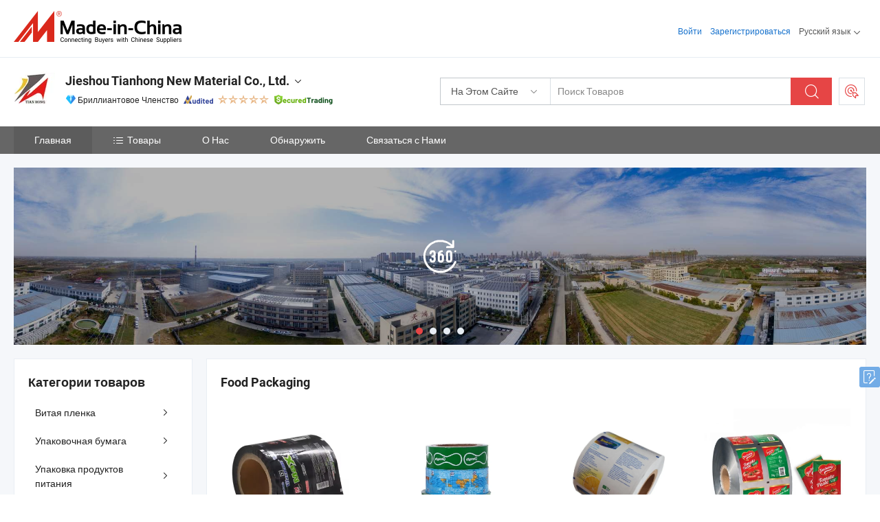

--- FILE ---
content_type: text/html;charset=UTF-8
request_url: https://ru.made-in-china.com/co_th-material/
body_size: 27534
content:
<!DOCTYPE html>
<html lang="ru">
<head>
            <title>Китай Пластиковая пленка Производитель, упаковочный материал для продуктов питания, сепаратор для литий-ионных батарей Поставщик - Jieshou Tianhong New Material Co., Ltd.</title>
        <meta content="text/html; charset=utf-8" http-equiv="Content-Type"/>
    <link rel="dns-prefetch" href="//www.micstatic.com">
    <link rel="dns-prefetch" href="//image.made-in-china.com">
    <link rel="preconnect" href="//www.micstatic.com">
    <link rel="preconnect" href="//image.made-in-china.com">
    <link rel="dns-prefetch" href="//www.made-in-china.com">
    <link rel="preconnect" href="//www.made-in-china.com">
    <link rel="dns-prefetch" href="//pylon.micstatic.com">
    <link rel="dns-prefetch" href="//expo.made-in-china.com">
    <link rel="dns-prefetch" href="//world.made-in-china.com">
    <link rel="dns-prefetch" href="//pic.made-in-china.com">
    <link rel="dns-prefetch" href="//fa.made-in-china.com">
    <meta name="viewport" content="initial-scale=1.0,user-scalable=no,maximum-scale=1,width=device-width">
    <meta name="format-detection" content="telephone=no">
            <meta name="Keywords" content="Jieshou Tianhong New Material Co., Ltd., Пластиковая пленка, упаковочный материал для продуктов питания Поставщик, сепаратор для литий-ионных батарей"/>
            <meta name="Description"
              content="Китай Пластиковая пленка Поставщик, упаковочный материал для продуктов питания, сепаратор для литий-ионных батарей Производители/Поставщики - Jieshou Tianhong New Material Co., Ltd."/>
            <meta http-equiv="X-UA-Compatible" content="IE=Edge, chrome=1"/>
    <meta name="renderer" content="webkit"/>
            <link rel="canonical" href="https://ru.made-in-china.com/co_th-material/"/>
    <link type="text/css" rel="stylesheet" href="https://www.micstatic.com/athena/2017/css/global/global_8c4df53f.css" />
        <link rel="stylesheet" type="text/css" href="https://www.micstatic.com/athena/2017/css/pages/home/home_201a5c6a.css" media="all"/>
                <link rel="stylesheet" type="text/css" href="https://www.micstatic.com/common/js/business/plugs/inquiryMINI/min-basket_f03eb0a5.css" media="all"/>
<!-- Polyfill Code Begin --><script chaset="utf-8" type="text/javascript" src="https://www.micstatic.com/polyfill/polyfill-simplify_eb12d58d.js"></script><!-- Polyfill Code End --></head>
    <body probe-AB-Test="A" class="theme-10 J-ATF" probe-clarity="false" >
        <div style="position:absolute;top:0;left:0;width:1px;height:1px;overflow:hidden">
        </div>
        <input type="hidden" name="user_behavior_trace_id" id="user_behavior_trace_id" value="1jdibj3j1ddbw"/>
        <input type="hidden" value="home">
        <input type="hidden" id="loginUserName" value="th-material"/>
        <input type="hidden" id="J-is-showroom" value="1"> 
<div class="pad-header-mark J-header-mark"></div>
<div class="m-header m-search-gray pad-header">
    <div class="grid">
        <div class="m-header-row">
            <div class="m-logo-wrap">
    <a href="//ru.made-in-china.com/" title='Сделано в Китае' class="m-logo"></a>
</div>
            <div class="m-header-menu pad-header-menu J-menu-wrap">
                <div class="pad-header-menu-top J-menu-close">
                    <i class="ob-icon icon-delete"></i>Меню
                </div>
<input type="hidden" class="J-top-userType" value="">
<div class="fl pad-header-menu-item pad-header-loginInfo J-top-loginInfo J-tab-trigger">
    <div class="pad-header-unlogin J-top-unlogin">
        <div class="m-header-menu-item">
            <a fun-login rel="nofollow" href="//login.made-in-china.com/sign-in/?switchLan=0" ads-data="t:51,c:1,a:2" class="m-header-menu-title link-blue pad-header-sign-btn J-top-signIn ">Войти</a>
        </div>
                <div class="m-header-menu-item">
            <a fun-join rel="nofollow" href="//login.made-in-china.com/join/?sourceType=mlan_ru" ads-data="t:51,c:1,a:1" class="m-header-menu-title link-blue pad-header-join-btn">Зарегистрироваться</a>
        </div>
    </div>
    <div class="m-header-menu-item m-header-select pad-header-logged J-top-logged" style="display:none">
        <a rel="nofollow" href="//membercenter.made-in-china.com/member/main/" class="m-header-menu-title m-header-select-title link-blue pad-hide"><span class="J-top-username "></span> <em class="num J-messageTotal"></em></a>
        <span class="m-header-menu-title m-header-select-title pc-hide pad-show pad-acount-txt"> My Account<i class="ob-icon icon-down"></i><em class="num J-messageTotal"></em></span>
        <ul class="m-header-option-list J-userFeature ">
            <li class="m-header-option m-header-option-with-num pc-hide pad-show pad-acount-link">
                <a rel="nofollow" href="//membercenter.made-in-china.com/member/main/" class="link-blue"><span class="J-top-username "></span></a>
            </li>
            <li class="m-header-option-gap pc-hide pad-show"></li>
            <li class="m-header-option m-header-option-with-num J-top-inquiry">
                <a rel="nofollow" href="//membercenter.made-in-china.com/message/index.html#inbox" ads-data="st:101" data-unRead="//membercenter.made-in-china.com/message/index.html#inbox..filterType=1"> New Message(s) <em class="num J-num">0</em></a>
            </li>
            <li class="m-header-option m-header-option-with-num J-supplier J-top-rfq" style="display:none">
                <a rel="nofollow" href="//membercenter.made-in-china.com/quotationmanage.do?xcase=receivedRfq"> Unquoted Sourcing Request(s) <em class="num J-num">0</em></a>
            </li>
            <li class="m-header-option m-header-option-with-num J-buyer J-top-rfq" style="display:none">
                <a rel="nofollow" href="//purchase.made-in-china.com/rfq/quotationCompare" ads-data="st:99" data-unRead="//purchase.made-in-china.com/rfq/quotationCompare?buyerReadFlag=0"> New Quote(s) of Sourcing Request <em class="num J-num">0</em></a>
            </li>
                            <li class="m-header-option J-supplier" style="display:none">
                    <a rel="nofollow" href="//membercenter.made-in-china.com/product.do?xcase=list"> Manage Products </a>
                </li>
                <li class="m-header-option J-supplier J-top-editor" style="display:none">
                    <a rel="nofollow" href="//editor.made-in-china.com/"> Edit My Showroom </a>
                </li>
                        <li class="m-header-option-gap"></li>
            <li class="m-header-option">
                <a fun-exit rel="nofollow" href="https://login.made-in-china.com/logon.do?xcase=doLogout" class="J-top-signOut"> Sign Out </a>
            </li>
        </ul>
    </div>
</div>
<script>
        var __IS_USER_LOGED__ =  false ;
</script>                <div class="m-header-menu-gap"></div>
<div class="m-header-menu-item m-header-select pad-header-menu-item J-tab-trigger">
    <span class="m-header-menu-title m-header-select-title">Русский язык<i class="ob-icon icon-down"></i></span>
    <ul class="m-header-option-list m-header-option-list-left">
                    <li class="m-header-option" ><a rel="nofollow" href="https://th-material.en.made-in-china.com">English</a></li>
                    <li class="m-header-option" ><a rel="nofollow" href="https://es.made-in-china.com/co_th-material/">Español</a></li>
                    <li class="m-header-option" ><a rel="nofollow" href="https://pt.made-in-china.com/co_th-material/">Português</a></li>
                    <li class="m-header-option" ><a rel="nofollow" href="https://fr.made-in-china.com/co_th-material/">Français</a></li>
                    <li class="m-header-option" style="display:none"><a rel="nofollow" href="https://ru.made-in-china.com/co_th-material/">Русский язык</a></li>
                    <li class="m-header-option" ><a rel="nofollow" href="https://it.made-in-china.com/co_th-material/">Italiano</a></li>
                    <li class="m-header-option" ><a rel="nofollow" href="https://de.made-in-china.com/co_th-material/">Deutsch</a></li>
                    <li class="m-header-option" ><a rel="nofollow" href="https://nl.made-in-china.com/co_th-material/">Nederlands</a></li>
                    <li class="m-header-option" ><a rel="nofollow" href="https://sa.made-in-china.com/co_th-material/">العربية</a></li>
                    <li class="m-header-option" ><a rel="nofollow" href="https://kr.made-in-china.com/co_th-material/">한국어</a></li>
                    <li class="m-header-option" ><a rel="nofollow" href="https://jp.made-in-china.com/co_th-material/">日本語</a></li>
                    <li class="m-header-option" ><a rel="nofollow" href="https://hi.made-in-china.com/co_th-material/">हिन्दी</a></li>
                    <li class="m-header-option" ><a rel="nofollow" href="https://th.made-in-china.com/co_th-material/">ภาษาไทย</a></li>
                    <li class="m-header-option" ><a rel="nofollow" href="https://tr.made-in-china.com/co_th-material/">Türkçe</a></li>
                    <li class="m-header-option" ><a rel="nofollow" href="https://vi.made-in-china.com/co_th-material/">Tiếng Việt</a></li>
                    <li class="m-header-option" ><a rel="nofollow" href="https://id.made-in-china.com/co_th-material/">Bahasa Indonesia</a></li>
            </ul>
</div>
            </div>
            <div class="pad-menu-entry pad-show J-menu-entry">
                <i class="micon">&#xe06b;</i> Меню
            </div>
            <span class="pad-menu-verticalLine"></span>
            <div class="pad-search-entry J-search-entry">
                <i class="micon">&#xe040;</i>
            </div>
        </div>
        <div class="m-header-row layout-2-wings m-search-rfq pad-search-bar">
            <div class="layout-body-wrap pad-search-wrap J-pad-search-bar">
                <div class="layout-body pad-search-body layout-body-mlan">
<div class="m-search-bar layout-2-wings m-search-bar-long-option" id="J-search-new-flag">
    <form faw-form fun-search-form name="searchForm" method="get"
                                    action="/productSearch"
                                    >
        <div class="m-search-input-wrap layout-body-wrap">
            <div class="layout-body J-inputWrap">
                <input faw-form-trace type="text" value="" class="m-search-input J-m-search-input"
                                                                                                        placeholder="Поиск Товаров" name="keyword"
                                                                           autocomplete="off" x-webkit-speech="x-webkit-speech" />
                            <input type="hidden" name="inputkeyword" value="" />
            <input type="hidden" name="type" value="Product" />
            <input type="hidden" name="currentPage" value="1" />
            </div>
        </div>
        <div class="layout-wing-left">
            <div class="m-search-select J-searchType">
                <select faw-form-trace name="searchType" style="display:none;">
                                            <option value="3"  placeholder="Поиск Товаров"
                            data-width="160"
                            data-action="/co_th-material/product/keywordSearch">На Этом Сайте</option>
                        <option value="0"  placeholder="Поиск Товаров"
                                data-width="192"
                                data-action="/productSearch">На Made-in-China.com </option>
                                    </select>
                <div class="m-search-select-title">
                                                                        <span>На Made-in-China.com</span>
                         <i class="ob-icon icon-down"></i>
                                    </div>
                <dl class="m-search-option-list"></dl>
            </div>
        </div>
        <div class="layout-wing-right">
            <div class="m-search-btn-wrap">
                <button type="submit" class="m-search-btn J-m-search-btn"><i class="ob-icon icon-search"></i></button>
            </div>
        </div>
    </form>
    <div style="display: none" class="J-thisSite-params">
        <input type="hidden" name="subaction" value="hunt">
        <input type="hidden" name="style" value="b">
        <input type="hidden" name="mode" value="and">
        <input type="hidden" name="code" value="0">
        <input type="hidden" name="comProvince" value="nolimit">
        <input type="hidden" name="order" value="0">
        <input type="hidden" name="isOpenCorrection" value="1">
        <input type="hidden" name="org" value="top">
    </div>
    <div style="display: none" class="J-mic-params">
        <input type="hidden" name="inputkeyword" value=""/>
        <input type="hidden" name="type" value="Product"/>
        <input type="hidden" name="currentPage" value="1"/>
    </div>
    <input type="hidden" class="J-is-supplier-self" value="0" />
    <input type="hidden" class="J-is-offer" value="0" />
        <input type="hidden" id="J-searchType-mlan" name="J-searchType-mlan" value="adv"/>
</div>
                    <div class="pad-search-close J-search-close">
                        <i class="micon">&#xe00c;</i>
                    </div>
                </div>
            </div>
            <div class="layout-wing-right">
    <div class="rfq-post-dropmenu">
        <a fun-rfq href="//purchase.made-in-china.com/trade-service/quotation-request.html?lan=ru" rel="nofollow" class="m-rfq m-rfq-mlan">
            <span><i class="ob-icon icon-purchase"></i>Разместить Запрос на Поставку</span>
        </a>
        <div class="rfq-post-tip">
            <div class="rfq-post-tipcont">
                <h3>Лёгкая Закупка</h3>
                <p class="rfq-sub-title">Удобнее, Эффективнее</p>
                <ul class="rfq-info-list">
                    <li><i class="micon">&#xe05a;</i>Один запрос, несколько предложений</li>
                    <li><i class="micon">&#xe05a;</i>Соответствие проверенных поставщиков</li>
                    <li><i class="micon">&#xe05a;</i>Сравнение предложений и запрос образца</li>
                </ul>
                <div>
                    <a href="//purchase.made-in-china.com/trade-service/quotation-request.html?lan=ru" class="btn btn-main">Разместить Свой Запрос Сейчас</a>
                </div>
            </div>
            <span class="arrow arrow-top">
                <span class="arrow arrow-in"></span>
            </span>
        </div>
    </div>
</div>
        </div>
    </div>
</div> 
<div class="sr-comInfo">
	        <div class="sr-layout-wrap">
			                <div class="sr-comInfo-logo">
					<a href="https://ru.made-in-china.com/co_th-material/" title="Jieshou Tianhong New Material Co., Ltd.">
						<img src="//www.micstatic.com/athena/img/transparent.png" data-original="//image.made-in-china.com/206f0j00qQTEzfIgtacp/Jieshou-Tianhong-New-Material-Co-Ltd-.webp" alt="Jieshou Tianhong New Material Co., Ltd.">
					</a>
                </div>
            <div class="sr-comInfo-r">
                <div class="sr-comInfo-title J-title-comName">
                    <div class="title-txt">
						                            <a href="https://ru.made-in-china.com/co_th-material/" >
                                <h1>
                                    Jieshou Tianhong New Material Co., Ltd.
                                </h1>
                            </a>
                                                                        <i class="ob-icon icon-down"></i>
                    </div>
					 <div class="sr-comInfo-details J-comInfo-details">
                        <div class="details-cnt">
                            <div class="cf">
                                    <div class="detail-col col-1">
                                        <div class="detail-address">
                                            <i class="ob-icon icon-coordinate"></i>
                                            Anhui, Китай
                                        </div>
										                                            <div class="detail-address-map showLocation">
                                                <div class="showLocation-content" style="display:block;">
                                                    <div class="showLocation-map"></div>
                                                    <div class="showLocation-arrow showLocation-arrow-top"></div>
                                                    <div class="showLocation-mark animate-start showLocation-Anhui"></div>
                                                </div>
                                            </div>
										                                    </div>
                                    <div class="detail-col col-2">
                                        <div class="detail-infos">
                                                                                                                                                                                                                                                                                                                                                                                            <div class="info-item">
                                                        <div class="info-label">
                                                              <i class="ob-icon icon-yes2"></i>Тип Бизнеса:
                                                        </div>
                                                        <div class="info-fields">
                                                                                                                                                                                                                                                                                                                                    Производитель/Завод &amp; Торговая Компания
                                                                                                                                                                                                                                                        </div>
                                                    </div>
                                                                                                                                                                                                            <div class="info-item">
                                                        <div class="info-label">
                                                              <i class="ob-icon icon-yes2"></i>Основные Товары:
                                                        </div>
                                                        <div class="info-fields">
                                                                                                                                                                                                                                                                                                                                                                                                                                                                                                                                                                                                                                                                                                                                            <span>Пластиковая пленка</span>
                                                                                                                                                                                                                                                                                                                                                                                                ,
                                                                                                                                                                                                                                                                                                                                                                                                        <span>упаковочный материал для продуктов питания</span>
                                                                                                                                                                                                                                                                                                                                                                                                ,
                                                                                                                                                                                                                                                                                                                                                                                                        <span>сепаратор для литий-ионных батарей</span>
                                                                                                                                                                                                                                                                                                            <form id="searchProdsByKeyword" name="searchInKeywordList" method="get" action="/co_th-material/product/keywordSearch">
    <input type="hidden" id="keyWord4Search" name="searchKeyword" value="" />
    <input type="hidden" id="viewType" name="viewType" value="0" /> 
</form>
                                                                                                                                                                                                                                                        </div>
                                                    </div>
                                                                                                                                                                                                            <div class="info-item">
                                                        <div class="info-label">
                                                              <i class="ob-icon icon-yes2"></i>Год Основания:
                                                        </div>
                                                        <div class="info-fields">
                                                                                                                                                                                                                                                                                                                                    2008-01-08
                                                                                                                                                                                                                                                        </div>
                                                    </div>
                                                                                                                                                                                                            <div class="info-item">
                                                        <div class="info-label">
                                                              <i class="ob-icon icon-yes2"></i>Количество Работников:
                                                        </div>
                                                        <div class="info-fields">
                                                                                                                                                                                                                                                                                                                                    122
                                                                                                                                                                                                                                                        </div>
                                                    </div>
                                                                                                                                                                                                            <div class="info-item">
                                                        <div class="info-label">
                                                            Адрес:
                                                        </div>
                                                        <div class="info-fields">
                                                                                                                                                                                                                                                                                                                                    Shengli Road, Industral Park, Jieshou, Fuyang, Anhui, China
                                                                                                                                                                                                                                                        </div>
                                                    </div>
                                                                                                                                    </div>
                                    </div>
																		                                        <div class="detail-col col-1">
                                            <div class="detail-infos">
																									<div class="info-item">
																													<i class="ob-icon icon-yes2"></i>OEM / ODM Cервис
														                                                    </div>
																									<div class="info-item">
																													<i class="ob-icon icon-yes2"></i>Образец Доступен
														                                                    </div>
																									<div class="info-item">
																																																											  <a href="https://www.made-in-china.com/BookFactoryTour/KbMnfjeoZaHD" target="_blank" rel="nofollow"><i class="ob-icon icon-shop"></i>Посетить Мою Фабрику</a>
															                                                                                                            </div>
																									<div class="info-item">
														                                                            <i class="ob-icon" style="width:16px; height: 16px; background:url('https://www.micstatic.com/common/img/logo/icon-deal.png?_v=1766735276214') no-repeat;background-size: contain; top: 2px;"></i> Secured Trading Service
                                                                                                            </div>
												                                                                                                    <div class="review-scores review-scores-new">
                                                        <div class="score-item score-item-rating"><div class="rating-score-title">Оценка: </div><span><a target="_self" href="https://ru.made-in-china.com/co_th-material//company-review/">5.0/5</a></span></div>
                                                    </div>
                                                                                                <div class="average-response-time J-response-time" style="display: none" data-tradeGmvEtcShowFlag="true">
                                                    <span class="response-time-title">Среднее время ответа:</span><div class="response-time-data J-response-time-data"></div>
                                                </div>
                                                                                            </div>
                                        </div>
									                                </div>
																											<p class="detail-intro">Китайский производитель/поставщик Пластиковая пленка, упаковочный материал для продуктов питания, сепаратор для литий-ионных батарей , поставка качественные Упаковочная пленка для томатного соуса Упаковочная пленка для арахисового масла Ламинированная пленка Рулон гибкой упаковки, Антиконденсатная пленка для мясных подносов, антиконденсатная пленка для пластиковых пищевых подносов, пленка для упаковки в модифицированной атмосфере, Оптовая индивидуальная пищевая пленка из композитного пластика для упаковки конфет, картофельных чипсов, печенья и шоколада и т.д.</p>
																	                            </div>
                            <div class="details-footer">
                                <a target="_blank" href="https://www.made-in-china.com/sendInquiry/shrom_KbMnfjeoZaHD_KbMnfjeoZaHD.html?plant=ru&from=shrom&type=cs&style=2&page=home" class="option-item" rel="nofollow">
                                    Отправить Запрос </a>
                                <b class="tm3_chat_status" lan="ru" tmlan="ru" dataId="KbMnfjeoZaHD_KbMnfjeoZaHD_3" inquiry="https://www.made-in-china.com/sendInquiry/shrom_KbMnfjeoZaHD_KbMnfjeoZaHD.html?plant=ru&from=shrom&type=cs&style=2&page=home" processor="chat" cid="KbMnfjeoZaHD" style="display:none"></b>
                            </div>
                        </div>
                </div>
				<div class="sr-comInfo-sign">
					                        <div class="sign-item" id="member-since">
                                                                                                <i class="item-icon icon-diamond"></i> <span class="sign-item-text">Бриллиантовое Членство</span>
                                                                                        <div class="J-member-since-tooltip" style="display: none">
                                                                    <i class="item-icon icon-diamond"></i>Бриллиантовое Членство <span class="txt-year">с 2019</span>
                                                                                                    <div>Поставщики с проверенными бизнес-лицензиями</div>
                            </div>
                        </div>
					                        <div class="sign-item as-logo-new J-tooltip-ele" data-title="Проверено независимым сторонним инспекционным агентством" data-placement="top">
                            <img src="https://www.micstatic.com/common/img/icon-new/as_32.png?_v=1766735276214" alt="Сертифицированный Поставщик">
                                                            <span class="sign-item-text txt-as">Сертифицированный Поставщик</span>
                                                    </div>
					                                            <span class="sign-item icon-star J-tooltip-ele" data-title="Индекс возможностей поставщика: из 5 звезд" data-placement="top">
                                                                                                <img src="https://www.micstatic.com/common/img/icon-new/star-light.png?_v=1766735276214" alt="">
                                                                    <img src="https://www.micstatic.com/common/img/icon-new/star-light.png?_v=1766735276214" alt="">
                                                                    <img src="https://www.micstatic.com/common/img/icon-new/star-light.png?_v=1766735276214" alt="">
                                                                    <img src="https://www.micstatic.com/common/img/icon-new/star-light.png?_v=1766735276214" alt="">
                                                                    <img src="https://www.micstatic.com/common/img/icon-new/star-light.png?_v=1766735276214" alt="">
                                                                                    </span>
                                                                <div class="sign-item J-tooltip-ele" data-title="Наслаждайтесь защитой торговли от Made-in-China.com">
                            <img src="https://www.micstatic.com/common/img/icon-new/trade-long.png?_v=1766735276214" alt="Secured Trading Service" />
                        </div>
                                    </div>
            </div>
        </div>
	</div> <div class="sr-nav-wrap">
	<div class="sr-nav J-nav-fix">
        <div class="sr-layout-wrap" faw-module="Navigation_Bar" faw-exposure>
            <ul class="sr-nav-main">
    			    				    					<li class="sr-nav-item selected ">
                            <a href="https://ru.made-in-china.com/co_th-material/" class="sr-nav-title " ads-data="">
																Главная </a>
                        </li>
    				    			    				    					<li class="sr-nav-item ">
                            <a href="https://ru.made-in-china.com/co_th-material/product_group_s_s_1.html" class="sr-nav-title" ads-data="">
                                <i class="ob-icon icon-category"></i>Товары </a>
                            <div class="sr-nav-sub cf">
    																										<div class="sr-nav-sub-li">
											<a href="https://ru.made-in-china.com/co_th-material/product-group/twisted-film_hisnryusg_1.html" class="sr-nav-sub-title "
												 style="display: " ads-data="">
																								&#1042;&#1080;&#1090;&#1072;&#1103; &#1087;&#1083;&#1077;&#1085;&#1082;&#1072;
																									<i class="ob-icon icon-right"></i>
											</a>
																							<div class="sr-nav-ssub-list">
																											<a href="https://ru.made-in-china.com/co_th-material/product-group/pvc_hisnryueg_1.html"
															 class="sr-nav-sub-title sr-nav-ssub-title">&#1055;&#1074;&#1093;</a>
																																									<a href="https://ru.made-in-china.com/co_th-material/product-group/pet_hisnryysg_1.html"
															 class="sr-nav-sub-title sr-nav-ssub-title">&#1055;&#1101;&#1090;</a>
																																									<a href="https://ru.made-in-china.com/co_th-material/product-group/others-twisted-film_hisnryurg_1.html"
															 class="sr-nav-sub-title sr-nav-ssub-title">&#1044;&#1088;&#1091;&#1075;&#1080;&#1077; &#1087;&#1086;&#1074;&#1086;&#1088;&#1086;&#1090;&#1099; &#1087;&#1083;&#1077;&#1085;&#1082;&#1080;</a>
																																							</div>
										</div>
    																										<div class="sr-nav-sub-li">
											<a href="https://ru.made-in-china.com/co_th-material/product-group/wrapping-paper_hisnryyng_1.html" class="sr-nav-sub-title "
												 style="display: " ads-data="">
																								&#1059;&#1087;&#1072;&#1082;&#1086;&#1074;&#1086;&#1095;&#1085;&#1072;&#1103; &#1073;&#1091;&#1084;&#1072;&#1075;&#1072;
																									<i class="ob-icon icon-right"></i>
											</a>
																							<div class="sr-nav-ssub-list">
																											<a href="https://ru.made-in-china.com/co_th-material/product-group/twist-wax-coated-paper_hisnryygg_1.html"
															 class="sr-nav-sub-title sr-nav-ssub-title">&#1042;&#1086;&#1089;&#1082;&#1086;&#1086;&#1073;&#1088;&#1072;&#1079;&#1085;&#1099;&#1081; &#1072;&#1085;&#1090;&#1080;&#1082;&#1086;&#1088;&#1088;&#1086;&#1079;&#1080;&#1086;&#1085;&#1085;&#1099;&#1081; &#1089;&#1086;&#1089;&#1090;&#1072;&#1074; &#1076;&#1083;&#1103; &#1089;&#1082;&#1088;&#1091;&#1095;&#1080;&#1074;&#1072;&#1085;&#1080;&#1103; &#1073;&#1091;&#1084;&#1072;&#1075;&#1072; &#1089; &#1087;&#1086;&#1082;&#1088;&#1099;&#1090;&#1080;&#1077;&#1084;</a>
																																									<a href="https://ru.made-in-china.com/co_th-material/product-group/aluminum-foiled-paper_hisnryyeg_1.html"
															 class="sr-nav-sub-title sr-nav-ssub-title">&#1040;&#1083;&#1102;&#1084;&#1080;&#1085;&#1080;&#1081;, &#1089;&#1086;&#1088;&#1074;&#1072;&#1083;&#1080; &#1073;&#1091;&#1084;&#1072;&#1075;&#1080;</a>
																																									<a href="https://ru.made-in-china.com/co_th-material/product-group/others-wrapping-paper_hisnryyhg_1.html"
															 class="sr-nav-sub-title sr-nav-ssub-title">&#1044;&#1088;&#1091;&#1075;&#1080;&#1077; &#1091;&#1087;&#1072;&#1082;&#1086;&#1074;&#1086;&#1095;&#1085;&#1072;&#1103; &#1073;&#1091;&#1084;&#1072;&#1075;&#1072;</a>
																																							</div>
										</div>
    																										<div class="sr-nav-sub-li">
											<a href="https://ru.made-in-china.com/co_th-material/product-group/food-packaging_hisnrysog_1.html" class="sr-nav-sub-title "
												 style="display: " ads-data="">
																								&#1059;&#1087;&#1072;&#1082;&#1086;&#1074;&#1082;&#1072; &#1087;&#1088;&#1086;&#1076;&#1091;&#1082;&#1090;&#1086;&#1074; &#1087;&#1080;&#1090;&#1072;&#1085;&#1080;&#1103;
																									<i class="ob-icon icon-right"></i>
											</a>
																							<div class="sr-nav-ssub-list">
																											<a href="https://ru.made-in-china.com/co_th-material/product-group/lidding-film_uhngsurueg_1.html"
															 class="sr-nav-sub-title sr-nav-ssub-title">&#1051;&#1080;&#1076;&#1080;&#1088;&#1091;&#1102;&#1097;&#1072;&#1103; &#1087;&#1083;&#1077;&#1085;&#1082;&#1072;</a>
																																									<a href="https://ru.made-in-china.com/co_th-material/product-group/composite-film-roll_hisnryohg_1.html"
															 class="sr-nav-sub-title sr-nav-ssub-title">&#1050;&#1086;&#1084;&#1087;&#1086;&#1079;&#1080;&#1090;&#1085;&#1099;&#1081; &#1087;&#1083;&#1077;&#1085;&#1086;&#1082;</a>
																																									<a href="https://ru.made-in-china.com/co_th-material/product-group/packaging-bag-pouch_hisnryorg_1.html"
															 class="sr-nav-sub-title sr-nav-ssub-title">&#1052;&#1077;&#1096;&#1086;&#1082; &#1076;&#1083;&#1103; &#1091;&#1087;&#1072;&#1082;&#1086;&#1074;&#1082;&#1080; &#1080; &#1095;&#1077;&#1093;&#1086;&#1083;</a>
																																									<a href="https://ru.made-in-china.com/co_th-material/product-group/others-food-packaging_hisnryoeg_1.html"
															 class="sr-nav-sub-title sr-nav-ssub-title">&#1044;&#1088;&#1091;&#1075;&#1080;&#1077; &#1091;&#1087;&#1072;&#1082;&#1086;&#1074;&#1082;&#1080; &#1087;&#1088;&#1086;&#1076;&#1091;&#1082;&#1090;&#1086;&#1074; &#1087;&#1080;&#1090;&#1072;&#1085;&#1080;&#1103;</a>
																																							</div>
										</div>
    																										<div class="sr-nav-sub-li">
											<a href="https://ru.made-in-china.com/co_th-material/product-group/heat-sealing-film_hisnrysrg_1.html" class="sr-nav-sub-title "
												 style="display: " ads-data="">
																								&#1058;&#1077;&#1088;&#1084;&#1086;&#1075;&#1077;&#1088;&#1084;&#1077;&#1090;&#1080;&#1079;&#1080;&#1088;&#1091;&#1102;&#1097;&#1072;&#1103; &#1087;&#1083;&#1077;&#1085;&#1082;&#1072;
																									<i class="ob-icon icon-right"></i>
											</a>
																							<div class="sr-nav-ssub-list">
																											<a href="https://ru.made-in-china.com/co_th-material/product-group/pvc_hisnryung_1.html"
															 class="sr-nav-sub-title sr-nav-ssub-title">&#1055;&#1074;&#1093;</a>
																																									<a href="https://ru.made-in-china.com/co_th-material/product-group/bopp_hisnryuhg_1.html"
															 class="sr-nav-sub-title sr-nav-ssub-title">BOPP</a>
																																									<a href="https://ru.made-in-china.com/co_th-material/product-group/others-heat-sealing-film_hisnryugg_1.html"
															 class="sr-nav-sub-title sr-nav-ssub-title">&#1044;&#1088;&#1091;&#1075;&#1080;&#1077; &#1075;&#1077;&#1088;&#1084;&#1077;&#1090;&#1080;&#1079;&#1080;&#1088;&#1091;&#1102;&#1097;&#1091;&#1102; &#1087;&#1083;&#1077;&#1085;&#1082;&#1091; &#1090;&#1077;&#1087;&#1083;&#1072;</a>
																																							</div>
										</div>
    																										<div class="sr-nav-sub-li">
											<a href="https://ru.made-in-china.com/co_th-material/product-group/lithium-ion-battery-separator_hisnryyrg_1.html" class="sr-nav-sub-title "
												 style="display: " ads-data="">
																								&#1057;&#1077;&#1087;&#1072;&#1088;&#1072;&#1090;&#1086;&#1088; &#1083;&#1080;&#1090;&#1080;&#1081;-&#1080;&#1086;&#1085;&#1085;&#1099;&#1093; &#1072;&#1082;&#1082;&#1091;&#1084;&#1091;&#1083;&#1103;&#1090;&#1086;&#1088;&#1086;&#1074;
											</a>
										</div>
    																										<div class="sr-nav-sub-li">
											<a href="https://ru.made-in-china.com/co_th-material/product-group/pe-film_uhnssgrgyg_1.html" class="sr-nav-sub-title "
												 style="display: " ads-data="">
																								&#1055;&#1086;&#1083;&#1080;&#1101;&#1090;&#1080;&#1083;&#1077;&#1085;&#1086;&#1074;&#1072;&#1103; &#1087;&#1083;&#1077;&#1085;&#1082;&#1072;
																									<i class="ob-icon icon-right"></i>
											</a>
																							<div class="sr-nav-ssub-list">
																											<a href="https://ru.made-in-china.com/co_th-material/product-group/lid-film_uhnssgrosg_1.html"
															 class="sr-nav-sub-title sr-nav-ssub-title">&#1055;&#1083;&#1077;&#1085;&#1082;&#1072; &#1076;&#1083;&#1103; &#1082;&#1088;&#1099;&#1096;&#1082;&#1080;</a>
																																									<a href="https://ru.made-in-china.com/co_th-material/product-group/pe-protective-film_uhnsuierng_1.html"
															 class="sr-nav-sub-title sr-nav-ssub-title">&#1055;&#1069; &#1079;&#1072;&#1097;&#1080;&#1090;&#1085;&#1072;&#1103; &#1087;&#1083;&#1077;&#1085;&#1082;&#1072;</a>
																																							</div>
										</div>
    							                            </div>
                        </li>
    				    			    				    					<li class="sr-nav-item ">
                            <a href="https://ru.made-in-china.com/co_th-material/company_info.html" class="sr-nav-title " ads-data="">
																О Нас </a>
                        </li>
    				    			    				    					<li class="sr-nav-item ">
                            <a href="https://ru.made-in-china.com/co_th-material/Discover.html" class="sr-nav-title sr-nav-discover" ads-data="">
																	<span class="sr-nav-liveFlag" style="display: none;">в эфире</span>
																Обнаружить </a>
                        </li>
    				    			    				    					<li class="sr-nav-item ">
                            <a href="https://ru.made-in-china.com/co_th-material/contact_info.html" class="sr-nav-title " ads-data="">
																Связаться с Нами </a>
                        </li>
    				    			            </ul>
        </div>
	</div>
 </div>
		        <div class="sr-container J-layout skin-01 ">
<div class="sr-layout-wrap">
    <div class="sr-proSlide J-proSlide-wrapper J-ATF sr-home-banner" faw-module="banner" faw-exposure>
            <div class="pano-pic J-pano-pic" style="background-image: url(' //world.made-in-china.com/img/ffs/1/WTYaefGsIQVJ ');">
        </div>
        <div class="swiper-container J-proSlide-container">
                <div class="swiper-wrapper">
                        <div class="swiper-slide J-proSlide-slide J-home-banner-slide">
                <div class="item" style="">
                    <div class="hvalign">
                        <div class="hvalign-cnt J-hvalign-cnt hvalign-360-clip">
                                                            <img class="hvalign-360-img J-hvalign-360-img" src="//world.made-in-china.com/img/ffs/1/WTYaefGsIQVJ" alt="">
                                                    </div>
                        <a title="Виртуальный Тур 360 °" class="hvaligh-360-shadow-wrap J-banner-pop360" href="javascript:;" view-url="//world-port.made-in-china.com/viewVR?comId=KbMnfjeoZaHD" ads-data="st:8">
                            <div class="hvalign-360-mask"></div>
                            <div class="hvalign-360-play">
                                <div class="hvalign-360-play-btn">
                                    <i class="icon-360">
                                        <i class="icon-360-circle"></i>
                                    </i>
                                </div>
                            </div>
                        </a>
                    </div>
                </div>
            </div>
                                                <div class="swiper-slide J-proSlide-slide J-home-banner-slide">
                         <a href="https://ru.made-in-china.com/co_th-material/company_info.html" ads-data="st:8,pcid:KbMnfjeoZaHD,a:1">	
						                        <img alt="Jieshou Tianhong New Material Co., Ltd." title="Jieshou Tianhong New Material Co., Ltd." src="//www.micstatic.com/athena/img/transparent.png" data-src="//image.made-in-china.com/208f0j00GtTEQUQdpaRQ/111.webp" class="swiper-lazy" >
												                                                            <div class="slogan-wrapper J-home-banner-slogon"><div style="top: 84.7059px; left: 6.27451px; font-family: &quot;times new roman&quot;, times, sans-serif; font-size: 48px; color: rgb(33, 166, 33); font-weight: bold; text-align: left; position: absolute; z-index: 1;">Professional</div></div>
                        																		<div class="caption-list-wrapper hidden J-caption-wrapper" data-top="50" data-left="700">
                            <ul class="caption-list">
								                                <li class="caption-item J-caption-item circle-item item-shadow " >
                                    <div class="caption-container">
                                        <img src="//image.made-in-china.com/219f0j00MQaERIfWoTqc/made-in-china.jpg" class="caption-img horizontal-img ">
                                    </div>
                                </li>
							                                    <li class="caption-item J-caption-item circle-item item-shadow " >
                                    <div class="caption-container">
                                        <img src="//image.made-in-china.com/219f0j00BEQTUWYmRtcq/made-in-china.jpg" class="caption-img horizontal-img ">
                                    </div>
                                </li>
							                                    <li class="caption-item J-caption-item circle-item item-shadow " >
                                    <div class="caption-container">
                                        <img src="//image.made-in-china.com/219f0j00eETtGqfYWabk/made-in-china.jpg" class="caption-img horizontal-img ">
                                    </div>
                                </li>
							                                </ul>
                        </div>
                        </a> </div>
                                                    <div class="swiper-slide J-proSlide-slide J-home-banner-slide">
                         <a href="https://ru.made-in-china.com/co_th-material/product_group_s_s_1.html" ads-data="st:8,pcid:KbMnfjeoZaHD,a:2">	
						                        <img alt="Jieshou Tianhong New Material Co., Ltd." title="Jieshou Tianhong New Material Co., Ltd." src="//www.micstatic.com/athena/img/transparent.png" data-src="//image.made-in-china.com/208f0j00ETtQQzQEraQT/20.webp" class="swiper-lazy" >
												                                                            <div class="slogan-wrapper J-home-banner-slogon"><div style="top: 224.314px; left: 15.6863px; font-family: &quot;times new roman&quot;, times, sans-serif; font-size: 48px; color: rgb(33, 166, 33); font-weight: bold; text-align: left; position: absolute; z-index: 1;">Positive</div></div>
                        																		<div class="caption-list-wrapper hidden J-caption-wrapper" data-top="50" data-left="700">
                            <ul class="caption-list">
								                                <li class="caption-item J-caption-item circle-item item-shadow " >
                                    <div class="caption-container">
                                        <img src="//www.micstatic.com/athena/img/transparent.png" data-img="//image.made-in-china.com/219f0j00vQtTYCfRoEck/made-in-china.jpg" class="caption-img horizontal-img banner-lazy ">
                                    </div>
                                </li>
							                                    <li class="caption-item J-caption-item circle-item item-shadow " >
                                    <div class="caption-container">
                                        <img src="//www.micstatic.com/athena/img/transparent.png" data-img="//image.made-in-china.com/219f0j00CtaQUZRnITqo/made-in-china.jpg" class="caption-img horizontal-img banner-lazy ">
                                    </div>
                                </li>
							                                    <li class="caption-item J-caption-item circle-item item-shadow " >
                                    <div class="caption-container">
                                        <img src="//www.micstatic.com/athena/img/transparent.png" data-img="//image.made-in-china.com/219f0j00KtaQYEUoWTkq/made-in-china.jpg" class="caption-img horizontal-img banner-lazy ">
                                    </div>
                                </li>
							                                </ul>
                        </div>
                        </a> </div>
                                                    <div class="swiper-slide J-proSlide-slide J-home-banner-slide">
                         <a href="https://ru.made-in-china.com/co_th-material/product_group_s_s_1.html" ads-data="st:8,pcid:KbMnfjeoZaHD,a:3">	
						                        <img alt="Jieshou Tianhong New Material Co., Ltd." title="Jieshou Tianhong New Material Co., Ltd." src="//www.micstatic.com/athena/img/transparent.png" data-src="//image.made-in-china.com/208f0j00fQTEtYttraEt/110.webp" class="swiper-lazy" >
												                                                            <div class="slogan-wrapper J-home-banner-slogon"><div style="top: 100.392px; left: 250.98px; font-family: &quot;times new roman&quot;, times, sans-serif; font-size: 48px; color: rgb(33, 166, 33); font-weight: bold; text-align: left; position: absolute; z-index: 1;">High Efficiency</div></div>
                        																		<div class="caption-list-wrapper hidden J-caption-wrapper" data-top="50" data-left="700">
                            <ul class="caption-list">
								                                <li class="caption-item J-caption-item circle-item " >
                                    <div class="caption-container">
                                        <img src="//www.micstatic.com/athena/img/transparent.png" data-img="//image.made-in-china.com/219f0j00ZtQTURfgzakb/made-in-china.jpg" class="caption-img horizontal-img banner-lazy ">
                                    </div>
                                </li>
							                                    <li class="caption-item J-caption-item circle-item " >
                                    <div class="caption-container">
                                        <img src="//www.micstatic.com/athena/img/transparent.png" data-img="//image.made-in-china.com/219f0j00jTEafWUAuQcb/made-in-china.jpg" class="caption-img horizontal-img banner-lazy ">
                                    </div>
                                </li>
							                                    <li class="caption-item J-caption-item circle-item " >
                                    <div class="caption-container">
                                        <img src="//www.micstatic.com/athena/img/transparent.png" data-img="//image.made-in-china.com/219f0j00sQtTfPYJREoq/made-in-china.jpg" class="caption-img horizontal-img banner-lazy ">
                                    </div>
                                </li>
							                                </ul>
                        </div>
                        </a> </div>
                                                    </div>
        <div class="sr-proSlide-pager J-banner-pagination"></div>
        <div class="sr-proSlide-btn-left J-proSlide-left">
            <i class="ob-icon icon-left-big"></i>
        </div>
        <div class="sr-proSlide-btn-right J-proSlide-right">
            <i class="ob-icon icon-right-big"></i>
        </div>
    </div>
</div>
</div>
<input type="hidden" id="sensor_pg_v" value="cid:KbMnfjeoZaHD,tp:104,stp:10401,sst:paid"/>
<input type="hidden" id="J-SlideNav-Survey" isLogin="true" isBuyer="true" comId="en" linkData="http://survey.made-in-china.com/index.php?sid=16156&lang=">
<input type="hidden" id="templateUrl" value="com.focustech.subsys.athena.domain.template.ScorpioTemplate@12e64b2e" />
<input type="hidden" id="templateVmUrl" value="showroom-2017/home/spotlight.vm" />
<script class="J-mlan-config" type="text/data-lang" data-lang="ru">
    {
        "keywordRequired": "Введите ключевое слово по крайней мере для вашего поиска.",
        "popularSearches": "Популярные Запросы",
        "recentKeywords": "Ваши последние ключевые слова",
        "clearHistory": "Очистить Историю",
        "emailRequired": "Введите ваш адрес электронной почты.",
        "email": "Введите действительный адрес почты.",
        "contentRequired": "Введите содержание вашего запроса.",
        "maxLength": "Текст Вашего запроса должен содержать от 20 до 4000 символов.",
        "quiryDialogTitle": "Ввести контакт, чтобы укрепить доверия с поставщиком",
        "frequencyError": "Ваши операции выполняются слишком часто. Повторите попытку позже."
    }
</script><div class="sr-layout-wrap sr-layout-resp">
    <div class="sr-layout-main home-layout-main">
                <div class="J-spotlight-show">
                    <div class="sr-layout-block">
   	<div class="sr-txt-title">
    	<h2 class="sr-txt-h2">Food Packaging</h2>
   	</div>
   	<div class="sr-layout-content">
       	<div class="sr-layout-row">
			                                                <div class="sr-layout-col-4 sr-proList" faw-module="Prod_list" faw-exposure product_id="MarYpRGoOPVw" company_id="KbMnfjeoZaHD"
						 ads-data="pdid:MarYpRGoOPVw,pcid:KbMnfjeoZaHD,a:1,is_3d_prod: 0">
						<div class="sr-proList-pic-wrap">
                           	<div class="sr-proList-pic ">
										                           	<div class="prod-video-mark">Видео</div>
		                       								    <div class="prod-image ">
							   									 	                    <a href="https://ru.made-in-china.com/co_th-material/product_Co-Extruded-Film-Roll-for-Cosmetics-Packaging-Laminated-PE-EVOH-PE-Pharmaceutical-Packaging-Film-Printed-Packaging-Film-for-Skincare-Shampoo-Hair-Dye_yuiyuyohyg.html" ads-data="st:8,pdid:MarYpRGoOPVw,pcid:KbMnfjeoZaHD,a:1">
            <img src="//www.micstatic.com/athena/img/transparent.png" data-original="//image.made-in-china.com/203f0j00AHYvzlhskobd/Co-Extruded-Film-Roll-for-Cosmetics-Packaging-Laminated-PE-EVOH-PE-Pharmaceutical-Packaging-Film-Printed-Packaging-Film-for-Skincare-Shampoo-Hair-Dye.webp" title="Коэкструзионная пленка для упаковки косметики, ламинированная ПЭ/ЭВОH/ПЭ, пленка для фармацевтической упаковки, печатная упаковочная пленка для средств по уходу за кожей, шампуней и красок для волос" alt="Коэкструзионная пленка для упаковки косметики, ламинированная ПЭ/ЭВОH/ПЭ, пленка для фармацевтической упаковки, печатная упаковочная пленка для средств по уходу за кожей, шампуней и красок для волос">
        </a>
                               									</div>
						    </div>
						</div>
                        <div class="sr-proList-txt">
							<div class="sr-proList-name">
																<a href="https://ru.made-in-china.com/co_th-material/product_Co-Extruded-Film-Roll-for-Cosmetics-Packaging-Laminated-PE-EVOH-PE-Pharmaceutical-Packaging-Film-Printed-Packaging-Film-for-Skincare-Shampoo-Hair-Dye_yuiyuyohyg.html" title="Коэкструзионная пленка для упаковки косметики, ламинированная ПЭ/ЭВОH/ПЭ, пленка для фармацевтической упаковки, печатная упаковочная пленка для средств по уходу за кожей, шампуней и красок для волос" ads-data="st:1,pdid:MarYpRGoOPVw,pcid:KbMnfjeoZaHD,a:1">
									Коэкструзионная пленка для упаковки косметики, ламинированная ПЭ/ЭВОH/ПЭ, пленка для фармацевтической упаковки, печатная упаковочная пленка для средств по уходу за кожей, шампуней и красок для волос
								</a>
							</div>
                           		                           	<div class="sr-proList-price" title="FOB цена: 1 810,00 $ / Тонн.">
	                              	<span class="sr-proList-unit">FOB цена: </span>
	                               	<span class="sr-proList-num">1 810,00 $ </span>
	                               	<span class="">/ Тонн.</span>
	                           	</div>
                           		                           	<div class="sr-proList-price" title="Минимальный Заказ: 1 Тонн.">
	                               	<span class="sr-proList-unit">Минимальный Заказ: </span>
	                               	1 Тонн.
	                           	</div>
                           	                        </div>
																			<a href="https://www.made-in-china.com/sendInquiry/prod_MarYpRGoOPVw_KbMnfjeoZaHD.html?from=shrom&page=home_spot&plant=ru"
							   target="_blank" class="btn" style="margin-top: 13px; width: 100%" ads-data="st:5,pdid:MarYpRGoOPVw,pcid:KbMnfjeoZaHD,a:1">Отправить Запрос</a>
											</div>
                                                                <div class="sr-layout-col-4 sr-proList" faw-module="Prod_list" faw-exposure product_id="NAlrCSVGAYcs" company_id="KbMnfjeoZaHD"
						 ads-data="pdid:NAlrCSVGAYcs,pcid:KbMnfjeoZaHD,a:2,is_3d_prod: 0">
						<div class="sr-proList-pic-wrap">
                           	<div class="sr-proList-pic ">
															    <div class="prod-image ">
							   									 	                    <a href="https://ru.made-in-china.com/co_th-material/product_Aluminium-Butter-Alcohol-Pad-Chocolate-Chewing-Gum-Chips-Tea-Can-Ice-Cream-Food-Wrap-Roll-Foil-Paper-Wrap-Pharmaceutical-Packaging_yuyngrrreg.html" ads-data="st:8,pdid:NAlrCSVGAYcs,pcid:KbMnfjeoZaHD,a:2">
            <img src="//www.micstatic.com/athena/img/transparent.png" data-original="//image.made-in-china.com/203f0j00GnQkOzmPLwqL/Aluminium-Butter-Alcohol-Pad-Chocolate-Chewing-Gum-Chips-Tea-Can-Ice-Cream-Food-Wrap-Roll-Foil-Paper-Wrap-Pharmaceutical-Packaging.webp" title="Алюминиевая таблетка спиртовой подложки Шоколадная жевательная резь чипсы чай Мороженое обертка для пищевых продуктов рулон фольги бумажная обертка Фармацевтическая упаковка" alt="Алюминиевая таблетка спиртовой подложки Шоколадная жевательная резь чипсы чай Мороженое обертка для пищевых продуктов рулон фольги бумажная обертка Фармацевтическая упаковка">
        </a>
                               									</div>
						    </div>
						</div>
                        <div class="sr-proList-txt">
							<div class="sr-proList-name">
																<a href="https://ru.made-in-china.com/co_th-material/product_Aluminium-Butter-Alcohol-Pad-Chocolate-Chewing-Gum-Chips-Tea-Can-Ice-Cream-Food-Wrap-Roll-Foil-Paper-Wrap-Pharmaceutical-Packaging_yuyngrrreg.html" title="Алюминиевая таблетка спиртовой подложки Шоколадная жевательная резь чипсы чай Мороженое обертка для пищевых продуктов рулон фольги бумажная обертка Фармацевтическая упаковка" ads-data="st:1,pdid:NAlrCSVGAYcs,pcid:KbMnfjeoZaHD,a:2">
									Алюминиевая таблетка спиртовой подложки Шоколадная жевательная резь чипсы чай Мороженое обертка для пищевых продуктов рулон фольги бумажная обертка Фармацевтическая упаковка
								</a>
							</div>
                           		                           	<div class="sr-proList-price" title="FOB цена: 1 810,00 $ / Тонн.">
	                              	<span class="sr-proList-unit">FOB цена: </span>
	                               	<span class="sr-proList-num">1 810,00 $ </span>
	                               	<span class="">/ Тонн.</span>
	                           	</div>
                           		                           	<div class="sr-proList-price" title="Минимальный Заказ: 1 Тонн.">
	                               	<span class="sr-proList-unit">Минимальный Заказ: </span>
	                               	1 Тонн.
	                           	</div>
                           	                        </div>
																			<a href="https://www.made-in-china.com/sendInquiry/prod_NAlrCSVGAYcs_KbMnfjeoZaHD.html?from=shrom&page=home_spot&plant=ru"
							   target="_blank" class="btn" style="margin-top: 13px; width: 100%" ads-data="st:5,pdid:NAlrCSVGAYcs,pcid:KbMnfjeoZaHD,a:2">Отправить Запрос</a>
											</div>
                                                                <div class="sr-layout-col-4 sr-proList" faw-module="Prod_list" faw-exposure product_id="ATcYVSWJYpkF" company_id="KbMnfjeoZaHD"
						 ads-data="pdid:ATcYVSWJYpkF,pcid:KbMnfjeoZaHD,a:3,is_3d_prod: 0">
						<div class="sr-proList-pic-wrap">
                           	<div class="sr-proList-pic ">
										                           	<div class="prod-video-mark">Видео</div>
		                       								    <div class="prod-image ">
							   									 	                    <a href="https://ru.made-in-china.com/co_th-material/product_Aluminum-Foil-Paper-Packaging-Paper-in-Roll-PE-Coated-Laminated-Foil-Paper-for-Pharmaceutical-Products-Packaging_yuygggoueg.html" ads-data="st:8,pdid:ATcYVSWJYpkF,pcid:KbMnfjeoZaHD,a:3">
            <img src="//www.micstatic.com/athena/img/transparent.png" data-original="//image.made-in-china.com/203f0j00UnBbCuiMQwqy/Aluminum-Foil-Paper-Packaging-Paper-in-Roll-PE-Coated-Laminated-Foil-Paper-for-Pharmaceutical-Products-Packaging.webp" title="Алюминиевая фольга упаковочная бумага в рулоне с PE покрытием ламинированная фольга для упаковки фармацевтических продуктов" alt="Алюминиевая фольга упаковочная бумага в рулоне с PE покрытием ламинированная фольга для упаковки фармацевтических продуктов">
        </a>
                               									</div>
						    </div>
						</div>
                        <div class="sr-proList-txt">
							<div class="sr-proList-name">
																<a href="https://ru.made-in-china.com/co_th-material/product_Aluminum-Foil-Paper-Packaging-Paper-in-Roll-PE-Coated-Laminated-Foil-Paper-for-Pharmaceutical-Products-Packaging_yuygggoueg.html" title="Алюминиевая фольга упаковочная бумага в рулоне с PE покрытием ламинированная фольга для упаковки фармацевтических продуктов" ads-data="st:1,pdid:ATcYVSWJYpkF,pcid:KbMnfjeoZaHD,a:3">
									Алюминиевая фольга упаковочная бумага в рулоне с PE покрытием ламинированная фольга для упаковки фармацевтических продуктов
								</a>
							</div>
                           		                           	<div class="sr-proList-price" title="FOB цена: 1 810,00 $ / Тонн.">
	                              	<span class="sr-proList-unit">FOB цена: </span>
	                               	<span class="sr-proList-num">1 810,00 $ </span>
	                               	<span class="">/ Тонн.</span>
	                           	</div>
                           		                           	<div class="sr-proList-price" title="Минимальный Заказ: 1 Тонн.">
	                               	<span class="sr-proList-unit">Минимальный Заказ: </span>
	                               	1 Тонн.
	                           	</div>
                           	                        </div>
																			<a href="https://www.made-in-china.com/sendInquiry/prod_ATcYVSWJYpkF_KbMnfjeoZaHD.html?from=shrom&page=home_spot&plant=ru"
							   target="_blank" class="btn" style="margin-top: 13px; width: 100%" ads-data="st:5,pdid:ATcYVSWJYpkF,pcid:KbMnfjeoZaHD,a:3">Отправить Запрос</a>
											</div>
                                                                <div class="sr-layout-col-4 sr-proList" faw-module="Prod_list" faw-exposure product_id="uaYrqlvCCUhs" company_id="KbMnfjeoZaHD"
						 ads-data="pdid:uaYrqlvCCUhs,pcid:KbMnfjeoZaHD,a:4,is_3d_prod: 0">
						<div class="sr-proList-pic-wrap">
                           	<div class="sr-proList-pic ">
										                           	<div class="prod-video-mark">Видео</div>
		                       								    <div class="prod-image ">
							   									 	                    <a href="https://ru.made-in-china.com/co_th-material/product_PET-Al-PE-Easy-Tear-Food-Packaging-Film-Aluminum-Foil-Film-Coffee-Power-Tea-Food-Snack-Shampoo-Packaging-Film-Aluminum-Foiled-Packaging-Film-Plastic-Film_yuyyehring.html" ads-data="st:8,pdid:uaYrqlvCCUhs,pcid:KbMnfjeoZaHD,a:4">
            <img src="//www.micstatic.com/athena/img/transparent.png" data-original="//image.made-in-china.com/203f0j00jOnbiLaBScov/PET-Al-PE-Easy-Tear-Food-Packaging-Film-Aluminum-Foil-Film-Coffee-Power-Tea-Food-Snack-Shampoo-Packaging-Film-Aluminum-Foiled-Packaging-Film-Plastic-Film.webp" title="Пет/Ал/ПЭ Легко рвущаяся упаковочная пленка для продуктов алюминиевая фольга пленка для кофе, порошка, чая, закусок, упаковка для шампуня, алюминиевая упаковка, пластиковая пленка" alt="Пет/Ал/ПЭ Легко рвущаяся упаковочная пленка для продуктов алюминиевая фольга пленка для кофе, порошка, чая, закусок, упаковка для шампуня, алюминиевая упаковка, пластиковая пленка">
        </a>
                               									</div>
						    </div>
						</div>
                        <div class="sr-proList-txt">
							<div class="sr-proList-name">
																<a href="https://ru.made-in-china.com/co_th-material/product_PET-Al-PE-Easy-Tear-Food-Packaging-Film-Aluminum-Foil-Film-Coffee-Power-Tea-Food-Snack-Shampoo-Packaging-Film-Aluminum-Foiled-Packaging-Film-Plastic-Film_yuyyehring.html" title="Пет/Ал/ПЭ Легко рвущаяся упаковочная пленка для продуктов алюминиевая фольга пленка для кофе, порошка, чая, закусок, упаковка для шампуня, алюминиевая упаковка, пластиковая пленка" ads-data="st:1,pdid:uaYrqlvCCUhs,pcid:KbMnfjeoZaHD,a:4">
									Пет/Ал/ПЭ Легко рвущаяся упаковочная пленка для продуктов алюминиевая фольга пленка для кофе, порошка, чая, закусок, упаковка для шампуня, алюминиевая упаковка, пластиковая пленка
								</a>
							</div>
                           		                           	<div class="sr-proList-price" title="FOB цена: 1 810,00 $ / Тонн.">
	                              	<span class="sr-proList-unit">FOB цена: </span>
	                               	<span class="sr-proList-num">1 810,00 $ </span>
	                               	<span class="">/ Тонн.</span>
	                           	</div>
                           		                           	<div class="sr-proList-price" title="Минимальный Заказ: 1 Тонн.">
	                               	<span class="sr-proList-unit">Минимальный Заказ: </span>
	                               	1 Тонн.
	                           	</div>
                           	                        </div>
																			<a href="https://www.made-in-china.com/sendInquiry/prod_uaYrqlvCCUhs_KbMnfjeoZaHD.html?from=shrom&page=home_spot&plant=ru"
							   target="_blank" class="btn" style="margin-top: 13px; width: 100%" ads-data="st:5,pdid:uaYrqlvCCUhs,pcid:KbMnfjeoZaHD,a:4">Отправить Запрос</a>
											</div>
                                                                <div class="sr-layout-col-4 sr-proList" faw-module="Prod_list" faw-exposure product_id="CsUnNEivldWc" company_id="KbMnfjeoZaHD"
						 ads-data="pdid:CsUnNEivldWc,pcid:KbMnfjeoZaHD,a:5,is_3d_prod: 0">
						<div class="sr-proList-pic-wrap">
                           	<div class="sr-proList-pic ">
										                           	<div class="prod-video-mark">Видео</div>
		                       								    <div class="prod-image ">
							   									 	                    <a href="https://ru.made-in-china.com/co_th-material/product_Metallic-Candy-Sweets-Wrapper-Film-Pet-Twist-Film-Food-Packaging-Film-Metalized-Plastic-Toffee-Packaging-Film-Flexible-Food-Wrapping-Film-Plastic-Packaging-Film_roynrgrsg.html" ads-data="st:8,pdid:CsUnNEivldWc,pcid:KbMnfjeoZaHD,a:5">
            <img src="//www.micstatic.com/athena/img/transparent.png" data-original="//image.made-in-china.com/203f0j00cLpMJtuyAakA/Metallic-Candy-Sweets-Wrapper-Film-Pet-Twist-Film-Food-Packaging-Film-Metalized-Plastic-Toffee-Packaging-Film-Flexible-Food-Wrapping-Film-Plastic-Packaging-Film.webp" title="Металлизированная пленка для конфет, упаковочная пленка из ПЭТ, пленка для упаковки пищи, металлизированная пластиковая пленка для упаковки ирисок, гибкая пленка для упаковки пищи, пластиковая упаковочная пленка" alt="Металлизированная пленка для конфет, упаковочная пленка из ПЭТ, пленка для упаковки пищи, металлизированная пластиковая пленка для упаковки ирисок, гибкая пленка для упаковки пищи, пластиковая упаковочная пленка">
        </a>
                               									</div>
						    </div>
						</div>
                        <div class="sr-proList-txt">
							<div class="sr-proList-name">
																<a href="https://ru.made-in-china.com/co_th-material/product_Metallic-Candy-Sweets-Wrapper-Film-Pet-Twist-Film-Food-Packaging-Film-Metalized-Plastic-Toffee-Packaging-Film-Flexible-Food-Wrapping-Film-Plastic-Packaging-Film_roynrgrsg.html" title="Металлизированная пленка для конфет, упаковочная пленка из ПЭТ, пленка для упаковки пищи, металлизированная пластиковая пленка для упаковки ирисок, гибкая пленка для упаковки пищи, пластиковая упаковочная пленка" ads-data="st:1,pdid:CsUnNEivldWc,pcid:KbMnfjeoZaHD,a:5">
									Металлизированная пленка для конфет, упаковочная пленка из ПЭТ, пленка для упаковки пищи, металлизированная пластиковая пленка для упаковки ирисок, гибкая пленка для упаковки пищи, пластиковая упаковочная пленка
								</a>
							</div>
                           		                           	<div class="sr-proList-price" title="FOB цена: 2 000,00 $ / Тонн.">
	                              	<span class="sr-proList-unit">FOB цена: </span>
	                               	<span class="sr-proList-num">2 000,00 $ </span>
	                               	<span class="">/ Тонн.</span>
	                           	</div>
                           		                           	<div class="sr-proList-price" title="Минимальный Заказ: 1 Тонн.">
	                               	<span class="sr-proList-unit">Минимальный Заказ: </span>
	                               	1 Тонн.
	                           	</div>
                           	                        </div>
																			<a href="https://www.made-in-china.com/sendInquiry/prod_CsUnNEivldWc_KbMnfjeoZaHD.html?from=shrom&page=home_spot&plant=ru"
							   target="_blank" class="btn" style="margin-top: 13px; width: 100%" ads-data="st:5,pdid:CsUnNEivldWc,pcid:KbMnfjeoZaHD,a:5">Отправить Запрос</a>
											</div>
                                                                <div class="sr-layout-col-4 sr-proList" faw-module="Prod_list" faw-exposure product_id="txLUTvZdXIWq" company_id="KbMnfjeoZaHD"
						 ads-data="pdid:txLUTvZdXIWq,pcid:KbMnfjeoZaHD,a:6,is_3d_prod: 0">
						<div class="sr-proList-pic-wrap">
                           	<div class="sr-proList-pic ">
										                           	<div class="prod-video-mark">Видео</div>
		                       								    <div class="prod-image ">
							   									 	                    <a href="https://ru.made-in-china.com/co_th-material/product_Embossed-Aluminum-Foil-Chocolate-Candy-Packaging-12-Micron-Foil-Gold-Aluminum-Foil-Food-Packaging-Foil-Chocolate-Balls-Printed-Aluminum-Foil_ysniouhueg.html" ads-data="st:8,pdid:txLUTvZdXIWq,pcid:KbMnfjeoZaHD,a:6">
            <img src="//www.micstatic.com/athena/img/transparent.png" data-original="//image.made-in-china.com/203f0j00PHLcNknUCibf/Embossed-Aluminum-Foil-Chocolate-Candy-Packaging-12-Micron-Foil-Gold-Aluminum-Foil-Food-Packaging-Foil-Chocolate-Balls-Printed-Aluminum-Foil.webp" title="Тисненная алюминиевая фольга для упаковки шоколадных конфет 12 Микроновая фольга золотая алюминиевая фольга для упаковки продуктов Фольга для шоколадных шариков Печатная алюминиевая фольга" alt="Тисненная алюминиевая фольга для упаковки шоколадных конфет 12 Микроновая фольга золотая алюминиевая фольга для упаковки продуктов Фольга для шоколадных шариков Печатная алюминиевая фольга">
        </a>
                               									</div>
						    </div>
						</div>
                        <div class="sr-proList-txt">
							<div class="sr-proList-name">
																<a href="https://ru.made-in-china.com/co_th-material/product_Embossed-Aluminum-Foil-Chocolate-Candy-Packaging-12-Micron-Foil-Gold-Aluminum-Foil-Food-Packaging-Foil-Chocolate-Balls-Printed-Aluminum-Foil_ysniouhueg.html" title="Тисненная алюминиевая фольга для упаковки шоколадных конфет 12 Микроновая фольга золотая алюминиевая фольга для упаковки продуктов Фольга для шоколадных шариков Печатная алюминиевая фольга" ads-data="st:1,pdid:txLUTvZdXIWq,pcid:KbMnfjeoZaHD,a:6">
									Тисненная алюминиевая фольга для упаковки шоколадных конфет 12 Микроновая фольга золотая алюминиевая фольга для упаковки продуктов Фольга для шоколадных шариков Печатная алюминиевая фольга
								</a>
							</div>
                           		                           	<div class="sr-proList-price" title="FOB цена: 1 810,00 $ / Тонн.">
	                              	<span class="sr-proList-unit">FOB цена: </span>
	                               	<span class="sr-proList-num">1 810,00 $ </span>
	                               	<span class="">/ Тонн.</span>
	                           	</div>
                           		                           	<div class="sr-proList-price" title="Минимальный Заказ: 1 Тонн.">
	                               	<span class="sr-proList-unit">Минимальный Заказ: </span>
	                               	1 Тонн.
	                           	</div>
                           	                        </div>
																			<a href="https://www.made-in-china.com/sendInquiry/prod_txLUTvZdXIWq_KbMnfjeoZaHD.html?from=shrom&page=home_spot&plant=ru"
							   target="_blank" class="btn" style="margin-top: 13px; width: 100%" ads-data="st:5,pdid:txLUTvZdXIWq,pcid:KbMnfjeoZaHD,a:6">Отправить Запрос</a>
											</div>
                                                                <div class="sr-layout-col-4 sr-proList" faw-module="Prod_list" faw-exposure product_id="yGXpDKqPbUkA" company_id="KbMnfjeoZaHD"
						 ads-data="pdid:yGXpDKqPbUkA,pcid:KbMnfjeoZaHD,a:7,is_3d_prod: 0">
						<div class="sr-proList-pic-wrap">
                           	<div class="sr-proList-pic ">
															    <div class="prod-image ">
							   									 	                    <a href="https://ru.made-in-china.com/co_th-material/product_3-Side-Seal-Vacuum-Bag-Heat-Seal-Bag-for-Food-Meat-Seafood-Packaging-Bag_yuyehnureg.html" ads-data="st:8,pdid:yGXpDKqPbUkA,pcid:KbMnfjeoZaHD,a:7">
            <img src="//www.micstatic.com/athena/img/transparent.png" data-original="//image.made-in-china.com/203f0j00vADbwkSCQfoi/3-Side-Seal-Vacuum-Bag-Heat-Seal-Bag-for-Food-Meat-Seafood-Packaging-Bag.webp" title="3 мешок с боковым уплотнением для вакуумной упаковки с термоуплотнением для пищевых продуктов Упаковка мясных морепродуктов" alt="3 мешок с боковым уплотнением для вакуумной упаковки с термоуплотнением для пищевых продуктов Упаковка мясных морепродуктов">
        </a>
                               									</div>
						    </div>
						</div>
                        <div class="sr-proList-txt">
							<div class="sr-proList-name">
																<a href="https://ru.made-in-china.com/co_th-material/product_3-Side-Seal-Vacuum-Bag-Heat-Seal-Bag-for-Food-Meat-Seafood-Packaging-Bag_yuyehnureg.html" title="3 мешок с боковым уплотнением для вакуумной упаковки с термоуплотнением для пищевых продуктов Упаковка мясных морепродуктов" ads-data="st:1,pdid:yGXpDKqPbUkA,pcid:KbMnfjeoZaHD,a:7">
									3 мешок с боковым уплотнением для вакуумной упаковки с термоуплотнением для пищевых продуктов Упаковка мясных морепродуктов
								</a>
							</div>
                           		                           	<div class="sr-proList-price" title="FOB цена: 1 810,00 $ / Тонн.">
	                              	<span class="sr-proList-unit">FOB цена: </span>
	                               	<span class="sr-proList-num">1 810,00 $ </span>
	                               	<span class="">/ Тонн.</span>
	                           	</div>
                           		                           	<div class="sr-proList-price" title="Минимальный Заказ: 1 Тонн.">
	                               	<span class="sr-proList-unit">Минимальный Заказ: </span>
	                               	1 Тонн.
	                           	</div>
                           	                        </div>
																			<a href="https://www.made-in-china.com/sendInquiry/prod_yGXpDKqPbUkA_KbMnfjeoZaHD.html?from=shrom&page=home_spot&plant=ru"
							   target="_blank" class="btn" style="margin-top: 13px; width: 100%" ads-data="st:5,pdid:yGXpDKqPbUkA,pcid:KbMnfjeoZaHD,a:7">Отправить Запрос</a>
											</div>
                                                                <div class="sr-layout-col-4 sr-proList" faw-module="Prod_list" faw-exposure product_id="sKIxDjyvGbYF" company_id="KbMnfjeoZaHD"
						 ads-data="pdid:sKIxDjyvGbYF,pcid:KbMnfjeoZaHD,a:8,is_3d_prod: 0">
						<div class="sr-proList-pic-wrap">
                           	<div class="sr-proList-pic ">
										                           	<div class="prod-video-mark">Видео</div>
		                       								    <div class="prod-image ">
							   									 	                    <a href="https://ru.made-in-china.com/co_th-material/product_Plastic-PA-EVOH-PE-Film-Food-Packaging-Nylon-Pouch-Food-Vacuum-Sealer-Bags-Laminated-Tubular-Film-for-Bags-Oxygen-Barrier-Extruded-Bags_ehnrnorry.html" ads-data="st:8,pdid:sKIxDjyvGbYF,pcid:KbMnfjeoZaHD,a:8">
            <img src="//www.micstatic.com/athena/img/transparent.png" data-original="//image.made-in-china.com/203f0j00jJgkutFqLAbG/Plastic-PA-EVOH-PE-Film-Food-Packaging-Nylon-Pouch-Food-Vacuum-Sealer-Bags-Laminated-Tubular-Film-for-Bags-Oxygen-Barrier-Extruded-Bags.webp" title="Пластиковая пленка PA/EVOH/PE для упаковки продуктов, пакет из нейлона, пакеты для вакуумной упаковки, ламинированная трубчатая пленка для пакетов, барьер для кислорода, экструзированные пакеты" alt="Пластиковая пленка PA/EVOH/PE для упаковки продуктов, пакет из нейлона, пакеты для вакуумной упаковки, ламинированная трубчатая пленка для пакетов, барьер для кислорода, экструзированные пакеты">
        </a>
                               									</div>
						    </div>
						</div>
                        <div class="sr-proList-txt">
							<div class="sr-proList-name">
																<a href="https://ru.made-in-china.com/co_th-material/product_Plastic-PA-EVOH-PE-Film-Food-Packaging-Nylon-Pouch-Food-Vacuum-Sealer-Bags-Laminated-Tubular-Film-for-Bags-Oxygen-Barrier-Extruded-Bags_ehnrnorry.html" title="Пластиковая пленка PA/EVOH/PE для упаковки продуктов, пакет из нейлона, пакеты для вакуумной упаковки, ламинированная трубчатая пленка для пакетов, барьер для кислорода, экструзированные пакеты" ads-data="st:1,pdid:sKIxDjyvGbYF,pcid:KbMnfjeoZaHD,a:8">
									Пластиковая пленка PA/EVOH/PE для упаковки продуктов, пакет из нейлона, пакеты для вакуумной упаковки, ламинированная трубчатая пленка для пакетов, барьер для кислорода, экструзированные пакеты
								</a>
							</div>
                           		                           	<div class="sr-proList-price" title="FOB цена: 1 810,00 $ / Тонн.">
	                              	<span class="sr-proList-unit">FOB цена: </span>
	                               	<span class="sr-proList-num">1 810,00 $ </span>
	                               	<span class="">/ Тонн.</span>
	                           	</div>
                           		                           	<div class="sr-proList-price" title="Минимальный Заказ: 1 Тонн.">
	                               	<span class="sr-proList-unit">Минимальный Заказ: </span>
	                               	1 Тонн.
	                           	</div>
                           	                        </div>
																			<a href="https://www.made-in-china.com/sendInquiry/prod_sKIxDjyvGbYF_KbMnfjeoZaHD.html?from=shrom&page=home_spot&plant=ru"
							   target="_blank" class="btn" style="margin-top: 13px; width: 100%" ads-data="st:5,pdid:sKIxDjyvGbYF,pcid:KbMnfjeoZaHD,a:8">Отправить Запрос</a>
											</div>
                                   </div>
   </div>
</div>
            <div class="sr-layout-block">
   	<div class="sr-txt-title">
    	<h2 class="sr-txt-h2">Wrapping paper</h2>
   	</div>
   	<div class="sr-layout-content">
       	<div class="sr-layout-row">
			                                                <div class="sr-layout-col-4 sr-proList" faw-module="Prod_list" faw-exposure product_id="efIYkWVvCrhb" company_id="KbMnfjeoZaHD"
						 ads-data="pdid:efIYkWVvCrhb,pcid:KbMnfjeoZaHD,a:1,is_3d_prod: 0">
						<div class="sr-proList-pic-wrap">
                           	<div class="sr-proList-pic ">
										                           	<div class="prod-video-mark">Видео</div>
		                       								    <div class="prod-image ">
							   									 	                    <a href="https://ru.made-in-china.com/co_th-material/product_Food-Wrapping-Paper-Food-Packaging-Aluminium-Foil-Paper-Aluminum-Foil-Greaseproof-Paper-Butter-Bouillon-Soup-Cube-Wrapping-Paper_yuyngghhgg.html" ads-data="st:8,pdid:efIYkWVvCrhb,pcid:KbMnfjeoZaHD,a:1">
            <img src="//www.micstatic.com/athena/img/transparent.png" data-original="//image.made-in-china.com/203f0j00HzbeWkDhlAqy/Food-Wrapping-Paper-Food-Packaging-Aluminium-Foil-Paper-Aluminum-Foil-Greaseproof-Paper-Butter-Bouillon-Soup-Cube-Wrapping-Paper.webp" title="Бумага для упаковки продуктов, алюминиевая фольга, жиростойкая бумага, упаковка для масла, упаковка для кубиков бульона" alt="Бумага для упаковки продуктов, алюминиевая фольга, жиростойкая бумага, упаковка для масла, упаковка для кубиков бульона">
        </a>
                               									</div>
						    </div>
						</div>
                        <div class="sr-proList-txt">
							<div class="sr-proList-name">
																<a href="https://ru.made-in-china.com/co_th-material/product_Food-Wrapping-Paper-Food-Packaging-Aluminium-Foil-Paper-Aluminum-Foil-Greaseproof-Paper-Butter-Bouillon-Soup-Cube-Wrapping-Paper_yuyngghhgg.html" title="Бумага для упаковки продуктов, алюминиевая фольга, жиростойкая бумага, упаковка для масла, упаковка для кубиков бульона" ads-data="st:1,pdid:efIYkWVvCrhb,pcid:KbMnfjeoZaHD,a:1">
									Бумага для упаковки продуктов, алюминиевая фольга, жиростойкая бумага, упаковка для масла, упаковка для кубиков бульона
								</a>
							</div>
                           		                           	<div class="sr-proList-price" title="FOB цена: 1 810,00 $ / Тонн.">
	                              	<span class="sr-proList-unit">FOB цена: </span>
	                               	<span class="sr-proList-num">1 810,00 $ </span>
	                               	<span class="">/ Тонн.</span>
	                           	</div>
                           		                           	<div class="sr-proList-price" title="Минимальный Заказ: 1 Тонн.">
	                               	<span class="sr-proList-unit">Минимальный Заказ: </span>
	                               	1 Тонн.
	                           	</div>
                           	                        </div>
																			<a href="https://www.made-in-china.com/sendInquiry/prod_efIYkWVvCrhb_KbMnfjeoZaHD.html?from=shrom&page=home_spot&plant=ru"
							   target="_blank" class="btn" style="margin-top: 13px; width: 100%" ads-data="st:5,pdid:efIYkWVvCrhb,pcid:KbMnfjeoZaHD,a:1">Отправить Запрос</a>
											</div>
                                                                <div class="sr-layout-col-4 sr-proList" faw-module="Prod_list" faw-exposure product_id="NTpRvZKVkUcd" company_id="KbMnfjeoZaHD"
						 ads-data="pdid:NTpRvZKVkUcd,pcid:KbMnfjeoZaHD,a:2,is_3d_prod: 0">
						<div class="sr-proList-pic-wrap">
                           	<div class="sr-proList-pic ">
										                           	<div class="prod-video-mark">Видео</div>
		                       								    <div class="prod-image ">
							   									 	                    <a href="https://ru.made-in-china.com/co_th-material/product_Food-Packaging-Materials-Aluminium-Foil-Paper-for-Butter-Packing-Bubble-Aluminum-Foiled-Paper-Printed-Wax-Coated-Paper_yuyyeeorog.html" ads-data="st:8,pdid:NTpRvZKVkUcd,pcid:KbMnfjeoZaHD,a:2">
            <img src="//www.micstatic.com/athena/img/transparent.png" data-original="//image.made-in-china.com/203f0j00YNakQWthanco/Food-Packaging-Materials-Aluminium-Foil-Paper-for-Butter-Packing-Bubble-Aluminum-Foiled-Paper-Printed-Wax-Coated-Paper.webp" title="Материалы упаковки для продуктов Пищевая алюминиевая фольга для упаковки масла Пузырьковая алюминиевая фольга Печатная восковая бумага" alt="Материалы упаковки для продуктов Пищевая алюминиевая фольга для упаковки масла Пузырьковая алюминиевая фольга Печатная восковая бумага">
        </a>
                               									</div>
						    </div>
						</div>
                        <div class="sr-proList-txt">
							<div class="sr-proList-name">
																<a href="https://ru.made-in-china.com/co_th-material/product_Food-Packaging-Materials-Aluminium-Foil-Paper-for-Butter-Packing-Bubble-Aluminum-Foiled-Paper-Printed-Wax-Coated-Paper_yuyyeeorog.html" title="Материалы упаковки для продуктов Пищевая алюминиевая фольга для упаковки масла Пузырьковая алюминиевая фольга Печатная восковая бумага" ads-data="st:1,pdid:NTpRvZKVkUcd,pcid:KbMnfjeoZaHD,a:2">
									Материалы упаковки для продуктов Пищевая алюминиевая фольга для упаковки масла Пузырьковая алюминиевая фольга Печатная восковая бумага
								</a>
							</div>
                           		                           	<div class="sr-proList-price" title="FOB цена: 1 810,00 $ / Тонн.">
	                              	<span class="sr-proList-unit">FOB цена: </span>
	                               	<span class="sr-proList-num">1 810,00 $ </span>
	                               	<span class="">/ Тонн.</span>
	                           	</div>
                           		                           	<div class="sr-proList-price" title="Минимальный Заказ: 1 Тонн.">
	                               	<span class="sr-proList-unit">Минимальный Заказ: </span>
	                               	1 Тонн.
	                           	</div>
                           	                        </div>
																			<a href="https://www.made-in-china.com/sendInquiry/prod_NTpRvZKVkUcd_KbMnfjeoZaHD.html?from=shrom&page=home_spot&plant=ru"
							   target="_blank" class="btn" style="margin-top: 13px; width: 100%" ads-data="st:5,pdid:NTpRvZKVkUcd,pcid:KbMnfjeoZaHD,a:2">Отправить Запрос</a>
											</div>
                                                                <div class="sr-layout-col-4 sr-proList" faw-module="Prod_list" faw-exposure product_id="pjXEgoZhrOcx" company_id="KbMnfjeoZaHD"
						 ads-data="pdid:pjXEgoZhrOcx,pcid:KbMnfjeoZaHD,a:3,is_3d_prod: 0">
						<div class="sr-proList-pic-wrap">
                           	<div class="sr-proList-pic ">
										                           	<div class="prod-video-mark">Видео</div>
		                       								    <div class="prod-image ">
							   									 	                    <a href="https://ru.made-in-china.com/co_th-material/product_Food-Packaging-Paper-Packing-Paper-Roll-Aluminum-Foil-Paper-Film-for-Chocolate-and-Bubble-Gum-Packaging-Pharmaceutical-Packaging-Paper_roeoisyhg.html" ads-data="st:8,pdid:pjXEgoZhrOcx,pcid:KbMnfjeoZaHD,a:3">
            <img src="//www.micstatic.com/athena/img/transparent.png" data-original="//image.made-in-china.com/203f0j00YvdqUJsCwcko/Food-Packaging-Paper-Packing-Paper-Roll-Aluminum-Foil-Paper-Film-for-Chocolate-and-Bubble-Gum-Packaging-Pharmaceutical-Packaging-Paper.webp" title="Упаковочная бумага для продуктов, рулон упаковочной бумаги, алюминиевая фольга, пленка для упаковки шоколада и жевательной резинки, упаковочная бумага для фармацевтики" alt="Упаковочная бумага для продуктов, рулон упаковочной бумаги, алюминиевая фольга, пленка для упаковки шоколада и жевательной резинки, упаковочная бумага для фармацевтики">
        </a>
                               									</div>
						    </div>
						</div>
                        <div class="sr-proList-txt">
							<div class="sr-proList-name">
																<a href="https://ru.made-in-china.com/co_th-material/product_Food-Packaging-Paper-Packing-Paper-Roll-Aluminum-Foil-Paper-Film-for-Chocolate-and-Bubble-Gum-Packaging-Pharmaceutical-Packaging-Paper_roeoisyhg.html" title="Упаковочная бумага для продуктов, рулон упаковочной бумаги, алюминиевая фольга, пленка для упаковки шоколада и жевательной резинки, упаковочная бумага для фармацевтики" ads-data="st:1,pdid:pjXEgoZhrOcx,pcid:KbMnfjeoZaHD,a:3">
									Упаковочная бумага для продуктов, рулон упаковочной бумаги, алюминиевая фольга, пленка для упаковки шоколада и жевательной резинки, упаковочная бумага для фармацевтики
								</a>
							</div>
                           		                           	<div class="sr-proList-price" title="FOB цена: 1 810,00 $ / Тонн.">
	                              	<span class="sr-proList-unit">FOB цена: </span>
	                               	<span class="sr-proList-num">1 810,00 $ </span>
	                               	<span class="">/ Тонн.</span>
	                           	</div>
                           		                           	<div class="sr-proList-price" title="Минимальный Заказ: 1 Тонн.">
	                               	<span class="sr-proList-unit">Минимальный Заказ: </span>
	                               	1 Тонн.
	                           	</div>
                           	                        </div>
																			<a href="https://www.made-in-china.com/sendInquiry/prod_pjXEgoZhrOcx_KbMnfjeoZaHD.html?from=shrom&page=home_spot&plant=ru"
							   target="_blank" class="btn" style="margin-top: 13px; width: 100%" ads-data="st:5,pdid:pjXEgoZhrOcx,pcid:KbMnfjeoZaHD,a:3">Отправить Запрос</a>
											</div>
                                                                <div class="sr-layout-col-4 sr-proList" faw-module="Prod_list" faw-exposure product_id="oaMrPidAYRhL" company_id="KbMnfjeoZaHD"
						 ads-data="pdid:oaMrPidAYRhL,pcid:KbMnfjeoZaHD,a:4,is_3d_prod: 0">
						<div class="sr-proList-pic-wrap">
                           	<div class="sr-proList-pic ">
										                           	<div class="prod-video-mark">Видео</div>
		                       								    <div class="prod-image ">
							   									 	                    <a href="https://ru.made-in-china.com/co_th-material/product_Aluminum-Foil-Paper-Chocolate-Chewing-Gum-Wrapper-Aluminum-Foiled-Wrapping-Paper-Soup-Cube-Bouillon-Packaging-Metallic-Food-Packaging-Paper_yuyhoiihng.html" ads-data="st:8,pdid:oaMrPidAYRhL,pcid:KbMnfjeoZaHD,a:4">
            <img src="//www.micstatic.com/athena/img/transparent.png" data-original="//image.made-in-china.com/203f0j00WzaBFrTCHuoO/Aluminum-Foil-Paper-Chocolate-Chewing-Gum-Wrapper-Aluminum-Foiled-Wrapping-Paper-Soup-Cube-Bouillon-Packaging-Metallic-Food-Packaging-Paper.webp" title="Алюминиевая фольга, бумага для шоколада, обертка для жевательной резинки, алюминиевая обертка, упаковка для кубиков бульона, металлическая упаковка для продуктов" alt="Алюминиевая фольга, бумага для шоколада, обертка для жевательной резинки, алюминиевая обертка, упаковка для кубиков бульона, металлическая упаковка для продуктов">
        </a>
                               									</div>
						    </div>
						</div>
                        <div class="sr-proList-txt">
							<div class="sr-proList-name">
																<a href="https://ru.made-in-china.com/co_th-material/product_Aluminum-Foil-Paper-Chocolate-Chewing-Gum-Wrapper-Aluminum-Foiled-Wrapping-Paper-Soup-Cube-Bouillon-Packaging-Metallic-Food-Packaging-Paper_yuyhoiihng.html" title="Алюминиевая фольга, бумага для шоколада, обертка для жевательной резинки, алюминиевая обертка, упаковка для кубиков бульона, металлическая упаковка для продуктов" ads-data="st:1,pdid:oaMrPidAYRhL,pcid:KbMnfjeoZaHD,a:4">
									Алюминиевая фольга, бумага для шоколада, обертка для жевательной резинки, алюминиевая обертка, упаковка для кубиков бульона, металлическая упаковка для продуктов
								</a>
							</div>
                           		                           	<div class="sr-proList-price" title="FOB цена: 1 810,00 $ / Тонн.">
	                              	<span class="sr-proList-unit">FOB цена: </span>
	                               	<span class="sr-proList-num">1 810,00 $ </span>
	                               	<span class="">/ Тонн.</span>
	                           	</div>
                           		                           	<div class="sr-proList-price" title="Минимальный Заказ: 1 Тонн.">
	                               	<span class="sr-proList-unit">Минимальный Заказ: </span>
	                               	1 Тонн.
	                           	</div>
                           	                        </div>
																			<a href="https://www.made-in-china.com/sendInquiry/prod_oaMrPidAYRhL_KbMnfjeoZaHD.html?from=shrom&page=home_spot&plant=ru"
							   target="_blank" class="btn" style="margin-top: 13px; width: 100%" ads-data="st:5,pdid:oaMrPidAYRhL,pcid:KbMnfjeoZaHD,a:4">Отправить Запрос</a>
											</div>
                                                                <div class="sr-layout-col-4 sr-proList" faw-module="Prod_list" faw-exposure product_id="LCSxPHwjlOVQ" company_id="KbMnfjeoZaHD"
						 ads-data="pdid:LCSxPHwjlOVQ,pcid:KbMnfjeoZaHD,a:5,is_3d_prod: 0">
						<div class="sr-proList-pic-wrap">
                           	<div class="sr-proList-pic ">
										                           	<div class="prod-video-mark">Видео</div>
		                       								    <div class="prod-image ">
							   									 	                    <a href="https://ru.made-in-china.com/co_th-material/product_Chewing-Gum-Wrapping-Paper-Milk-Candy-and-Bubble-Gum-Packing-Paper-Pharmaceutical-Packaging-Paper-Plastic-Food-Wrapping-Paper_roeoising.html" ads-data="st:8,pdid:LCSxPHwjlOVQ,pcid:KbMnfjeoZaHD,a:5">
            <img src="//www.micstatic.com/athena/img/transparent.png" data-original="//image.made-in-china.com/203f0j00oMwbmHSqicck/Chewing-Gum-Wrapping-Paper-Milk-Candy-and-Bubble-Gum-Packing-Paper-Pharmaceutical-Packaging-Paper-Plastic-Food-Wrapping-Paper.webp" title="Упаковочная бумага для жевательной резинки, молочных конфет и пузырьковой жевательной резинки, фармацевтическая упаковочная бумага, пластиковая упаковка для продуктов" alt="Упаковочная бумага для жевательной резинки, молочных конфет и пузырьковой жевательной резинки, фармацевтическая упаковочная бумага, пластиковая упаковка для продуктов">
        </a>
                               									</div>
						    </div>
						</div>
                        <div class="sr-proList-txt">
							<div class="sr-proList-name">
																<a href="https://ru.made-in-china.com/co_th-material/product_Chewing-Gum-Wrapping-Paper-Milk-Candy-and-Bubble-Gum-Packing-Paper-Pharmaceutical-Packaging-Paper-Plastic-Food-Wrapping-Paper_roeoising.html" title="Упаковочная бумага для жевательной резинки, молочных конфет и пузырьковой жевательной резинки, фармацевтическая упаковочная бумага, пластиковая упаковка для продуктов" ads-data="st:1,pdid:LCSxPHwjlOVQ,pcid:KbMnfjeoZaHD,a:5">
									Упаковочная бумага для жевательной резинки, молочных конфет и пузырьковой жевательной резинки, фармацевтическая упаковочная бумага, пластиковая упаковка для продуктов
								</a>
							</div>
                           		                           	<div class="sr-proList-price" title="FOB цена: 1 810,00 $ / Тонн.">
	                              	<span class="sr-proList-unit">FOB цена: </span>
	                               	<span class="sr-proList-num">1 810,00 $ </span>
	                               	<span class="">/ Тонн.</span>
	                           	</div>
                           		                           	<div class="sr-proList-price" title="Минимальный Заказ: 1 Тонн.">
	                               	<span class="sr-proList-unit">Минимальный Заказ: </span>
	                               	1 Тонн.
	                           	</div>
                           	                        </div>
																			<a href="https://www.made-in-china.com/sendInquiry/prod_LCSxPHwjlOVQ_KbMnfjeoZaHD.html?from=shrom&page=home_spot&plant=ru"
							   target="_blank" class="btn" style="margin-top: 13px; width: 100%" ads-data="st:5,pdid:LCSxPHwjlOVQ,pcid:KbMnfjeoZaHD,a:5">Отправить Запрос</a>
											</div>
                                                                <div class="sr-layout-col-4 sr-proList" faw-module="Prod_list" faw-exposure product_id="FnKUTJLBACWd" company_id="KbMnfjeoZaHD"
						 ads-data="pdid:FnKUTJLBACWd,pcid:KbMnfjeoZaHD,a:6,is_3d_prod: 0">
						<div class="sr-proList-pic-wrap">
                           	<div class="sr-proList-pic ">
										                           	<div class="prod-video-mark">Видео</div>
		                       								    <div class="prod-image ">
							   									 	                    <a href="https://ru.made-in-china.com/co_th-material/product_Candy-Packaging-Paper-Chocolate-Wrapping-Paper-Metalized-Twist-Paper-Metallic-Paper-PE-Coated-Paper-Grease-Proof-Food-Packaging-Paper-Butter-Wrapper_ysreiuoosg.html" ads-data="st:8,pdid:FnKUTJLBACWd,pcid:KbMnfjeoZaHD,a:6">
            <img src="//www.micstatic.com/athena/img/transparent.png" data-original="//image.made-in-china.com/203f0j00SLJeoaZCrHqR/Candy-Packaging-Paper-Chocolate-Wrapping-Paper-Metalized-Twist-Paper-Metallic-Paper-PE-Coated-Paper-Grease-Proof-Food-Packaging-Paper-Butter-Wrapper.webp" title="Упаковочная бумага для конфет, бумага для обертывания шоколада, металлизированная скрученная бумага, металлическая бумага, бумага с покрытием из полиэтилена, бумага, устойчивая к жиру, упаковочная бумага для продуктов, обертка для масла" alt="Упаковочная бумага для конфет, бумага для обертывания шоколада, металлизированная скрученная бумага, металлическая бумага, бумага с покрытием из полиэтилена, бумага, устойчивая к жиру, упаковочная бумага для продуктов, обертка для масла">
        </a>
                               									</div>
						    </div>
						</div>
                        <div class="sr-proList-txt">
							<div class="sr-proList-name">
																<a href="https://ru.made-in-china.com/co_th-material/product_Candy-Packaging-Paper-Chocolate-Wrapping-Paper-Metalized-Twist-Paper-Metallic-Paper-PE-Coated-Paper-Grease-Proof-Food-Packaging-Paper-Butter-Wrapper_ysreiuoosg.html" title="Упаковочная бумага для конфет, бумага для обертывания шоколада, металлизированная скрученная бумага, металлическая бумага, бумага с покрытием из полиэтилена, бумага, устойчивая к жиру, упаковочная бумага для продуктов, обертка для масла" ads-data="st:1,pdid:FnKUTJLBACWd,pcid:KbMnfjeoZaHD,a:6">
									Упаковочная бумага для конфет, бумага для обертывания шоколада, металлизированная скрученная бумага, металлическая бумага, бумага с покрытием из полиэтилена, бумага, устойчивая к жиру, упаковочная бумага для продуктов, обертка для масла
								</a>
							</div>
                           		                           	<div class="sr-proList-price" title="FOB цена: 1 810,00 $ / Тонн.">
	                              	<span class="sr-proList-unit">FOB цена: </span>
	                               	<span class="sr-proList-num">1 810,00 $ </span>
	                               	<span class="">/ Тонн.</span>
	                           	</div>
                           		                           	<div class="sr-proList-price" title="Минимальный Заказ: 1 Тонн.">
	                               	<span class="sr-proList-unit">Минимальный Заказ: </span>
	                               	1 Тонн.
	                           	</div>
                           	                        </div>
																			<a href="https://www.made-in-china.com/sendInquiry/prod_FnKUTJLBACWd_KbMnfjeoZaHD.html?from=shrom&page=home_spot&plant=ru"
							   target="_blank" class="btn" style="margin-top: 13px; width: 100%" ads-data="st:5,pdid:FnKUTJLBACWd,pcid:KbMnfjeoZaHD,a:6">Отправить Запрос</a>
											</div>
                                                                <div class="sr-layout-col-4 sr-proList" faw-module="Prod_list" faw-exposure product_id="nsKEgzdYbOkQ" company_id="KbMnfjeoZaHD"
						 ads-data="pdid:nsKEgzdYbOkQ,pcid:KbMnfjeoZaHD,a:7,is_3d_prod: 0">
						<div class="sr-proList-pic-wrap">
                           	<div class="sr-proList-pic ">
										                           	<div class="prod-video-mark">Видео</div>
		                       								    <div class="prod-image ">
							   									 	                    <a href="https://ru.made-in-china.com/co_th-material/product_Plastic-Packaging-Paper-Aluminum-Foil-Laminating-Paper-Roll-Food-Packaging-Paper-Cheese-Butter-Pharmaceutical-Packaging-Paper_roeoissig.html" ads-data="st:8,pdid:nsKEgzdYbOkQ,pcid:KbMnfjeoZaHD,a:7">
            <img src="//www.micstatic.com/athena/img/transparent.png" data-original="//image.made-in-china.com/203f0j00UrIMziecZvbZ/Plastic-Packaging-Paper-Aluminum-Foil-Laminating-Paper-Roll-Food-Packaging-Paper-Cheese-Butter-Pharmaceutical-Packaging-Paper.webp" title="Пластиковая упаковка, бумага, алюминиевая фольга, ламинированная бумага, рулон бумаги для упаковки продуктов, бумага для сыра, масло, бумага для фармацевтической упаковки" alt="Пластиковая упаковка, бумага, алюминиевая фольга, ламинированная бумага, рулон бумаги для упаковки продуктов, бумага для сыра, масло, бумага для фармацевтической упаковки">
        </a>
                               									</div>
						    </div>
						</div>
                        <div class="sr-proList-txt">
							<div class="sr-proList-name">
																<a href="https://ru.made-in-china.com/co_th-material/product_Plastic-Packaging-Paper-Aluminum-Foil-Laminating-Paper-Roll-Food-Packaging-Paper-Cheese-Butter-Pharmaceutical-Packaging-Paper_roeoissig.html" title="Пластиковая упаковка, бумага, алюминиевая фольга, ламинированная бумага, рулон бумаги для упаковки продуктов, бумага для сыра, масло, бумага для фармацевтической упаковки" ads-data="st:1,pdid:nsKEgzdYbOkQ,pcid:KbMnfjeoZaHD,a:7">
									Пластиковая упаковка, бумага, алюминиевая фольга, ламинированная бумага, рулон бумаги для упаковки продуктов, бумага для сыра, масло, бумага для фармацевтической упаковки
								</a>
							</div>
                           		                           	<div class="sr-proList-price" title="FOB цена: 1 810,00 $ / Тонн.">
	                              	<span class="sr-proList-unit">FOB цена: </span>
	                               	<span class="sr-proList-num">1 810,00 $ </span>
	                               	<span class="">/ Тонн.</span>
	                           	</div>
                           		                           	<div class="sr-proList-price" title="Минимальный Заказ: 1 Тонн.">
	                               	<span class="sr-proList-unit">Минимальный Заказ: </span>
	                               	1 Тонн.
	                           	</div>
                           	                        </div>
																			<a href="https://www.made-in-china.com/sendInquiry/prod_nsKEgzdYbOkQ_KbMnfjeoZaHD.html?from=shrom&page=home_spot&plant=ru"
							   target="_blank" class="btn" style="margin-top: 13px; width: 100%" ads-data="st:5,pdid:nsKEgzdYbOkQ,pcid:KbMnfjeoZaHD,a:7">Отправить Запрос</a>
											</div>
                                                                <div class="sr-layout-col-4 sr-proList" faw-module="Prod_list" faw-exposure product_id="ZyFxkaqJwOVw" company_id="KbMnfjeoZaHD"
						 ads-data="pdid:ZyFxkaqJwOVw,pcid:KbMnfjeoZaHD,a:8,is_3d_prod: 0">
						<div class="sr-proList-pic-wrap">
                           	<div class="sr-proList-pic ">
										                           	<div class="prod-video-mark">Видео</div>
		                       								    <div class="prod-image ">
							   									 	                    <a href="https://ru.made-in-china.com/co_th-material/product_Food-Packaging-Twist-Paper-Candy-Packaging-Folded-Wrapping-Paper-Sugus-Packaging-Paper-Toffee-and-Sweets-Wrapper_roohgooug.html" ads-data="st:8,pdid:ZyFxkaqJwOVw,pcid:KbMnfjeoZaHD,a:8">
            <img src="//www.micstatic.com/athena/img/transparent.png" data-original="//image.made-in-china.com/203f0j00tgfviTMcambu/Food-Packaging-Twist-Paper-Candy-Packaging-Folded-Wrapping-Paper-Sugus-Packaging-Paper-Toffee-and-Sweets-Wrapper.webp" title="Упаковка для конфет из скрученной бумаги, сложенная обертка, упаковка для Сугуса, обертка для ирисок и сладостей" alt="Упаковка для конфет из скрученной бумаги, сложенная обертка, упаковка для Сугуса, обертка для ирисок и сладостей">
        </a>
                               									</div>
						    </div>
						</div>
                        <div class="sr-proList-txt">
							<div class="sr-proList-name">
																<a href="https://ru.made-in-china.com/co_th-material/product_Food-Packaging-Twist-Paper-Candy-Packaging-Folded-Wrapping-Paper-Sugus-Packaging-Paper-Toffee-and-Sweets-Wrapper_roohgooug.html" title="Упаковка для конфет из скрученной бумаги, сложенная обертка, упаковка для Сугуса, обертка для ирисок и сладостей" ads-data="st:1,pdid:ZyFxkaqJwOVw,pcid:KbMnfjeoZaHD,a:8">
									Упаковка для конфет из скрученной бумаги, сложенная обертка, упаковка для Сугуса, обертка для ирисок и сладостей
								</a>
							</div>
                           		                           	<div class="sr-proList-price" title="FOB цена: 1 810,00 $ / Тонн.">
	                              	<span class="sr-proList-unit">FOB цена: </span>
	                               	<span class="sr-proList-num">1 810,00 $ </span>
	                               	<span class="">/ Тонн.</span>
	                           	</div>
                           		                           	<div class="sr-proList-price" title="Минимальный Заказ: 1 Тонн.">
	                               	<span class="sr-proList-unit">Минимальный Заказ: </span>
	                               	1 Тонн.
	                           	</div>
                           	                        </div>
																			<a href="https://www.made-in-china.com/sendInquiry/prod_ZyFxkaqJwOVw_KbMnfjeoZaHD.html?from=shrom&page=home_spot&plant=ru"
							   target="_blank" class="btn" style="margin-top: 13px; width: 100%" ads-data="st:5,pdid:ZyFxkaqJwOVw,pcid:KbMnfjeoZaHD,a:8">Отправить Запрос</a>
											</div>
                                   </div>
   </div>
</div>
            <div class="sr-layout-block">
   	<div class="sr-txt-title">
    	<h2 class="sr-txt-h2">Heat Sealing Film</h2>
   	</div>
   	<div class="sr-layout-content">
       	<div class="sr-layout-row">
			                                                <div class="sr-layout-col-4 sr-proList" faw-module="Prod_list" faw-exposure product_id="SZBxidvjwIWa" company_id="KbMnfjeoZaHD"
						 ads-data="pdid:SZBxidvjwIWa,pcid:KbMnfjeoZaHD,a:1,is_3d_prod: 0">
						<div class="sr-proList-pic-wrap">
                           	<div class="sr-proList-pic ">
										                           	<div class="prod-video-mark">Видео</div>
		                       								    <div class="prod-image ">
							   									 	                    <a href="https://ru.made-in-china.com/co_th-material/product_Food-Grade-Film-Roll-OPP-Film-Roll-Heat-Sealing-BOPP-Film-for-Cigarette-Packaging-PVC-Tobacco-Film-Cosmetics-Packaging-Film-Plastic-Film_oneenueog.html" ads-data="st:8,pdid:SZBxidvjwIWa,pcid:KbMnfjeoZaHD,a:1">
            <img src="//www.micstatic.com/athena/img/transparent.png" data-original="//image.made-in-china.com/203f0j00iwVogcWdPmqS/Food-Grade-Film-Roll-OPP-Film-Roll-Heat-Sealing-BOPP-Film-for-Cigarette-Packaging-PVC-Tobacco-Film-Cosmetics-Packaging-Film-Plastic-Film.webp" title="Плёнка пищевого назначения, рулон ОПП, термосвариваемая плёнка БОПП для упаковки сигарет, ПВХ плёнка для табака, плёнка для упаковки косметики, пластиковая плёнка" alt="Плёнка пищевого назначения, рулон ОПП, термосвариваемая плёнка БОПП для упаковки сигарет, ПВХ плёнка для табака, плёнка для упаковки косметики, пластиковая плёнка">
        </a>
                               									</div>
						    </div>
						</div>
                        <div class="sr-proList-txt">
							<div class="sr-proList-name">
																<a href="https://ru.made-in-china.com/co_th-material/product_Food-Grade-Film-Roll-OPP-Film-Roll-Heat-Sealing-BOPP-Film-for-Cigarette-Packaging-PVC-Tobacco-Film-Cosmetics-Packaging-Film-Plastic-Film_oneenueog.html" title="Плёнка пищевого назначения, рулон ОПП, термосвариваемая плёнка БОПП для упаковки сигарет, ПВХ плёнка для табака, плёнка для упаковки косметики, пластиковая плёнка" ads-data="st:1,pdid:SZBxidvjwIWa,pcid:KbMnfjeoZaHD,a:1">
									Плёнка пищевого назначения, рулон ОПП, термосвариваемая плёнка БОПП для упаковки сигарет, ПВХ плёнка для табака, плёнка для упаковки косметики, пластиковая плёнка
								</a>
							</div>
                           		                           	<div class="sr-proList-price" title="FOB цена: 1 830,00 $ / Тонн.">
	                              	<span class="sr-proList-unit">FOB цена: </span>
	                               	<span class="sr-proList-num">1 830,00 $ </span>
	                               	<span class="">/ Тонн.</span>
	                           	</div>
                           		                           	<div class="sr-proList-price" title="Минимальный Заказ: 1 Тонн.">
	                               	<span class="sr-proList-unit">Минимальный Заказ: </span>
	                               	1 Тонн.
	                           	</div>
                           	                        </div>
																			<a href="https://www.made-in-china.com/sendInquiry/prod_SZBxidvjwIWa_KbMnfjeoZaHD.html?from=shrom&page=home_spot&plant=ru"
							   target="_blank" class="btn" style="margin-top: 13px; width: 100%" ads-data="st:5,pdid:SZBxidvjwIWa,pcid:KbMnfjeoZaHD,a:1">Отправить Запрос</a>
											</div>
                                                                <div class="sr-layout-col-4 sr-proList" faw-module="Prod_list" faw-exposure product_id="FNXxcgkOPZhW" company_id="KbMnfjeoZaHD"
						 ads-data="pdid:FNXxcgkOPZhW,pcid:KbMnfjeoZaHD,a:2,is_3d_prod: 0">
						<div class="sr-proList-pic-wrap">
                           	<div class="sr-proList-pic ">
										                           	<div class="prod-video-mark">Видео</div>
		                       								    <div class="prod-image ">
							   									 	                    <a href="https://ru.made-in-china.com/co_th-material/product_PVC-Film-for-Cigarette-Packing-BOPP-Film-Thermal-Food-Packing-Film-Nylon-Plastic-Film-Polyester-Film-Plastic-Packaging-Film_roegggoig.html" ads-data="st:8,pdid:FNXxcgkOPZhW,pcid:KbMnfjeoZaHD,a:2">
            <img src="//www.micstatic.com/athena/img/transparent.png" data-original="//image.made-in-china.com/203f0j00gVhUSBCsEPbq/PVC-Film-for-Cigarette-Packing-BOPP-Film-Thermal-Food-Packing-Film-Nylon-Plastic-Film-Polyester-Film-Plastic-Packaging-Film.webp" title="ПВХ пленка для упаковки сигарет, БОПП пленка, термоупаковочная пленка для продуктов, нейлоновая пластиковая пленка, полиэстеровая пленка, пластиковая упаковочная пленка" alt="ПВХ пленка для упаковки сигарет, БОПП пленка, термоупаковочная пленка для продуктов, нейлоновая пластиковая пленка, полиэстеровая пленка, пластиковая упаковочная пленка">
        </a>
                               									</div>
						    </div>
						</div>
                        <div class="sr-proList-txt">
							<div class="sr-proList-name">
																<a href="https://ru.made-in-china.com/co_th-material/product_PVC-Film-for-Cigarette-Packing-BOPP-Film-Thermal-Food-Packing-Film-Nylon-Plastic-Film-Polyester-Film-Plastic-Packaging-Film_roegggoig.html" title="ПВХ пленка для упаковки сигарет, БОПП пленка, термоупаковочная пленка для продуктов, нейлоновая пластиковая пленка, полиэстеровая пленка, пластиковая упаковочная пленка" ads-data="st:1,pdid:FNXxcgkOPZhW,pcid:KbMnfjeoZaHD,a:2">
									ПВХ пленка для упаковки сигарет, БОПП пленка, термоупаковочная пленка для продуктов, нейлоновая пластиковая пленка, полиэстеровая пленка, пластиковая упаковочная пленка
								</a>
							</div>
                           		                           	<div class="sr-proList-price" title="FOB цена: 1 810,00 $ / Тонн.">
	                              	<span class="sr-proList-unit">FOB цена: </span>
	                               	<span class="sr-proList-num">1 810,00 $ </span>
	                               	<span class="">/ Тонн.</span>
	                           	</div>
                           		                           	<div class="sr-proList-price" title="Минимальный Заказ: 1 Тонн.">
	                               	<span class="sr-proList-unit">Минимальный Заказ: </span>
	                               	1 Тонн.
	                           	</div>
                           	                        </div>
																			<a href="https://www.made-in-china.com/sendInquiry/prod_FNXxcgkOPZhW_KbMnfjeoZaHD.html?from=shrom&page=home_spot&plant=ru"
							   target="_blank" class="btn" style="margin-top: 13px; width: 100%" ads-data="st:5,pdid:FNXxcgkOPZhW,pcid:KbMnfjeoZaHD,a:2">Отправить Запрос</a>
											</div>
                                                                <div class="sr-layout-col-4 sr-proList" faw-module="Prod_list" faw-exposure product_id="KsLJIhuVrwkc" company_id="KbMnfjeoZaHD"
						 ads-data="pdid:KsLJIhuVrwkc,pcid:KbMnfjeoZaHD,a:3,is_3d_prod: 0">
						<div class="sr-proList-pic-wrap">
                           	<div class="sr-proList-pic ">
										                           	<div class="prod-video-mark">Видео</div>
		                       								    <div class="prod-image ">
							   									 	                    <a href="https://ru.made-in-china.com/co_th-material/product_Plastic-Packaging-PVC-Heat-Sealing-Film-Cigarette-Packaging-PVC-Protective-Film-Cosmetics-Wrapping-Film_roiingegg.html" ads-data="st:8,pdid:KsLJIhuVrwkc,pcid:KbMnfjeoZaHD,a:3">
            <img src="//www.micstatic.com/athena/img/transparent.png" data-original="//image.made-in-china.com/203f0j00KSqbNoaslLkr/Plastic-Packaging-PVC-Heat-Sealing-Film-Cigarette-Packaging-PVC-Protective-Film-Cosmetics-Wrapping-Film.webp" title="Пластиковая упаковка, пленка для термосварки ПВХ, упаковка для сигарет, защитная пленка ПВХ, пленка для упаковки косметики" alt="Пластиковая упаковка, пленка для термосварки ПВХ, упаковка для сигарет, защитная пленка ПВХ, пленка для упаковки косметики">
        </a>
                               									</div>
						    </div>
						</div>
                        <div class="sr-proList-txt">
							<div class="sr-proList-name">
																<a href="https://ru.made-in-china.com/co_th-material/product_Plastic-Packaging-PVC-Heat-Sealing-Film-Cigarette-Packaging-PVC-Protective-Film-Cosmetics-Wrapping-Film_roiingegg.html" title="Пластиковая упаковка, пленка для термосварки ПВХ, упаковка для сигарет, защитная пленка ПВХ, пленка для упаковки косметики" ads-data="st:1,pdid:KsLJIhuVrwkc,pcid:KbMnfjeoZaHD,a:3">
									Пластиковая упаковка, пленка для термосварки ПВХ, упаковка для сигарет, защитная пленка ПВХ, пленка для упаковки косметики
								</a>
							</div>
                           		                           	<div class="sr-proList-price" title="FOB цена: 1 810,00 $ / Тонн.">
	                              	<span class="sr-proList-unit">FOB цена: </span>
	                               	<span class="sr-proList-num">1 810,00 $ </span>
	                               	<span class="">/ Тонн.</span>
	                           	</div>
                           		                           	<div class="sr-proList-price" title="Минимальный Заказ: 1 Тонн.">
	                               	<span class="sr-proList-unit">Минимальный Заказ: </span>
	                               	1 Тонн.
	                           	</div>
                           	                        </div>
																			<a href="https://www.made-in-china.com/sendInquiry/prod_KsLJIhuVrwkc_KbMnfjeoZaHD.html?from=shrom&page=home_spot&plant=ru"
							   target="_blank" class="btn" style="margin-top: 13px; width: 100%" ads-data="st:5,pdid:KsLJIhuVrwkc,pcid:KbMnfjeoZaHD,a:3">Отправить Запрос</a>
											</div>
                                                                <div class="sr-layout-col-4 sr-proList" faw-module="Prod_list" faw-exposure product_id="qsSJZUmKkOVl" company_id="KbMnfjeoZaHD"
						 ads-data="pdid:qsSJZUmKkOVl,pcid:KbMnfjeoZaHD,a:4,is_3d_prod: 0">
						<div class="sr-proList-pic-wrap">
                           	<div class="sr-proList-pic ">
										                           	<div class="prod-video-mark">Видео</div>
		                       								    <div class="prod-image ">
							   									 	                    <a href="https://ru.made-in-china.com/co_th-material/product_China-Manufacturer-Packaging-Material-PVC-Film-Transparent-Thermal-PVC-Film-for-Lamination-Plastic-Packaging-Film-Food-Packaging-Polyester-Film_roesonhyg.html" ads-data="st:8,pdid:qsSJZUmKkOVl,pcid:KbMnfjeoZaHD,a:4">
            <img src="//www.micstatic.com/athena/img/transparent.png" data-original="//image.made-in-china.com/203f0j00wyzkEAfdlobG/China-Manufacturer-Packaging-Material-PVC-Film-Transparent-Thermal-PVC-Film-for-Lamination-Plastic-Packaging-Film-Food-Packaging-Polyester-Film.webp" title="Производитель Китая упаковочных материалов ПВХ пленка прозрачная термопленка ПВХ для ламинирования пластиковая упаковочная пленка для упаковки продуктов пленка из полиэстера" alt="Производитель Китая упаковочных материалов ПВХ пленка прозрачная термопленка ПВХ для ламинирования пластиковая упаковочная пленка для упаковки продуктов пленка из полиэстера">
        </a>
                               									</div>
						    </div>
						</div>
                        <div class="sr-proList-txt">
							<div class="sr-proList-name">
																<a href="https://ru.made-in-china.com/co_th-material/product_China-Manufacturer-Packaging-Material-PVC-Film-Transparent-Thermal-PVC-Film-for-Lamination-Plastic-Packaging-Film-Food-Packaging-Polyester-Film_roesonhyg.html" title="Производитель Китая упаковочных материалов ПВХ пленка прозрачная термопленка ПВХ для ламинирования пластиковая упаковочная пленка для упаковки продуктов пленка из полиэстера" ads-data="st:1,pdid:qsSJZUmKkOVl,pcid:KbMnfjeoZaHD,a:4">
									Производитель Китая упаковочных материалов ПВХ пленка прозрачная термопленка ПВХ для ламинирования пластиковая упаковочная пленка для упаковки продуктов пленка из полиэстера
								</a>
							</div>
                           		                           	<div class="sr-proList-price" title="FOB цена: 1 810,00 $ / Тонн.">
	                              	<span class="sr-proList-unit">FOB цена: </span>
	                               	<span class="sr-proList-num">1 810,00 $ </span>
	                               	<span class="">/ Тонн.</span>
	                           	</div>
                           		                           	<div class="sr-proList-price" title="Минимальный Заказ: 1 Тонн.">
	                               	<span class="sr-proList-unit">Минимальный Заказ: </span>
	                               	1 Тонн.
	                           	</div>
                           	                        </div>
																			<a href="https://www.made-in-china.com/sendInquiry/prod_qsSJZUmKkOVl_KbMnfjeoZaHD.html?from=shrom&page=home_spot&plant=ru"
							   target="_blank" class="btn" style="margin-top: 13px; width: 100%" ads-data="st:5,pdid:qsSJZUmKkOVl,pcid:KbMnfjeoZaHD,a:4">Отправить Запрос</a>
											</div>
                                                                <div class="sr-layout-col-4 sr-proList" faw-module="Prod_list" faw-exposure product_id="LyKQHlWwyOko" company_id="KbMnfjeoZaHD"
						 ads-data="pdid:LyKQHlWwyOko,pcid:KbMnfjeoZaHD,a:5,is_3d_prod: 0">
						<div class="sr-proList-pic-wrap">
                           	<div class="sr-proList-pic ">
										                           	<div class="prod-video-mark">Видео</div>
		                       								    <div class="prod-image ">
							   									 	                    <a href="https://ru.made-in-china.com/co_th-material/product_Food-Packing-Material-Cast-PE-PVC-Plastic-Film-Transparent-Stretch-Film-for-Packaging-Nylon-Plastic-Film-BOPP-Plastic-Packaging-Film_roegnhing.html" ads-data="st:8,pdid:LyKQHlWwyOko,pcid:KbMnfjeoZaHD,a:5">
            <img src="//www.micstatic.com/athena/img/transparent.png" data-original="//image.made-in-china.com/203f0j00pliURceasHbv/Food-Packing-Material-Cast-PE-PVC-Plastic-Film-Transparent-Stretch-Film-for-Packaging-Nylon-Plastic-Film-BOPP-Plastic-Packaging-Film.webp" title="Упаковочный материал для продуктов, прозрачная растягивающаяся пленка из полиэтилена/ПВХ для упаковки, нейлоновая пластиковая пленка, пленка для упаковки из БОПП" alt="Упаковочный материал для продуктов, прозрачная растягивающаяся пленка из полиэтилена/ПВХ для упаковки, нейлоновая пластиковая пленка, пленка для упаковки из БОПП">
        </a>
                               									</div>
						    </div>
						</div>
                        <div class="sr-proList-txt">
							<div class="sr-proList-name">
																<a href="https://ru.made-in-china.com/co_th-material/product_Food-Packing-Material-Cast-PE-PVC-Plastic-Film-Transparent-Stretch-Film-for-Packaging-Nylon-Plastic-Film-BOPP-Plastic-Packaging-Film_roegnhing.html" title="Упаковочный материал для продуктов, прозрачная растягивающаяся пленка из полиэтилена/ПВХ для упаковки, нейлоновая пластиковая пленка, пленка для упаковки из БОПП" ads-data="st:1,pdid:LyKQHlWwyOko,pcid:KbMnfjeoZaHD,a:5">
									Упаковочный материал для продуктов, прозрачная растягивающаяся пленка из полиэтилена/ПВХ для упаковки, нейлоновая пластиковая пленка, пленка для упаковки из БОПП
								</a>
							</div>
                           		                           	<div class="sr-proList-price" title="FOB цена: 1 810,00 $ / Тонн.">
	                              	<span class="sr-proList-unit">FOB цена: </span>
	                               	<span class="sr-proList-num">1 810,00 $ </span>
	                               	<span class="">/ Тонн.</span>
	                           	</div>
                           		                           	<div class="sr-proList-price" title="Минимальный Заказ: 1 Тонн.">
	                               	<span class="sr-proList-unit">Минимальный Заказ: </span>
	                               	1 Тонн.
	                           	</div>
                           	                        </div>
																			<a href="https://www.made-in-china.com/sendInquiry/prod_LyKQHlWwyOko_KbMnfjeoZaHD.html?from=shrom&page=home_spot&plant=ru"
							   target="_blank" class="btn" style="margin-top: 13px; width: 100%" ads-data="st:5,pdid:LyKQHlWwyOko,pcid:KbMnfjeoZaHD,a:5">Отправить Запрос</a>
											</div>
                                                                <div class="sr-layout-col-4 sr-proList" faw-module="Prod_list" faw-exposure product_id="jNWQBZEcSFVz" company_id="KbMnfjeoZaHD"
						 ads-data="pdid:jNWQBZEcSFVz,pcid:KbMnfjeoZaHD,a:6,is_3d_prod: 0">
						<div class="sr-proList-pic-wrap">
                           	<div class="sr-proList-pic ">
										                           	<div class="prod-video-mark">Видео</div>
		                       								    <div class="prod-image ">
							   									 	                    <a href="https://ru.made-in-china.com/co_th-material/product_Eco-Friendly-Plastic-Polyethylene-Food-Packaging-Roll-Film-PVC-Packaging-Material-Film-Nylon-Plastic-Film-BOPP-Plastic-Polyester-Film_rogseirog.html" ads-data="st:8,pdid:jNWQBZEcSFVz,pcid:KbMnfjeoZaHD,a:6">
            <img src="//www.micstatic.com/athena/img/transparent.png" data-original="//image.made-in-china.com/203f0j00QFpoSqElYkbT/Eco-Friendly-Plastic-Polyethylene-Food-Packaging-Roll-Film-PVC-Packaging-Material-Film-Nylon-Plastic-Film-BOPP-Plastic-Polyester-Film.webp" title="Экологически чистая пластиковая полиэтиленовая упаковка для продуктов, рулонная пленка, упаковочный материал из ПВХ, нейлоновая пластиковая пленка, пленка БОПП, полиэстеровая пленка" alt="Экологически чистая пластиковая полиэтиленовая упаковка для продуктов, рулонная пленка, упаковочный материал из ПВХ, нейлоновая пластиковая пленка, пленка БОПП, полиэстеровая пленка">
        </a>
                               									</div>
						    </div>
						</div>
                        <div class="sr-proList-txt">
							<div class="sr-proList-name">
																<a href="https://ru.made-in-china.com/co_th-material/product_Eco-Friendly-Plastic-Polyethylene-Food-Packaging-Roll-Film-PVC-Packaging-Material-Film-Nylon-Plastic-Film-BOPP-Plastic-Polyester-Film_rogseirog.html" title="Экологически чистая пластиковая полиэтиленовая упаковка для продуктов, рулонная пленка, упаковочный материал из ПВХ, нейлоновая пластиковая пленка, пленка БОПП, полиэстеровая пленка" ads-data="st:1,pdid:jNWQBZEcSFVz,pcid:KbMnfjeoZaHD,a:6">
									Экологически чистая пластиковая полиэтиленовая упаковка для продуктов, рулонная пленка, упаковочный материал из ПВХ, нейлоновая пластиковая пленка, пленка БОПП, полиэстеровая пленка
								</a>
							</div>
                           		                           	<div class="sr-proList-price" title="FOB цена: 1 830,00 $ / Тонн.">
	                              	<span class="sr-proList-unit">FOB цена: </span>
	                               	<span class="sr-proList-num">1 830,00 $ </span>
	                               	<span class="">/ Тонн.</span>
	                           	</div>
                           		                           	<div class="sr-proList-price" title="Минимальный Заказ: 1 Тонн.">
	                               	<span class="sr-proList-unit">Минимальный Заказ: </span>
	                               	1 Тонн.
	                           	</div>
                           	                        </div>
																			<a href="https://www.made-in-china.com/sendInquiry/prod_jNWQBZEcSFVz_KbMnfjeoZaHD.html?from=shrom&page=home_spot&plant=ru"
							   target="_blank" class="btn" style="margin-top: 13px; width: 100%" ads-data="st:5,pdid:jNWQBZEcSFVz,pcid:KbMnfjeoZaHD,a:6">Отправить Запрос</a>
											</div>
                                                                <div class="sr-layout-col-4 sr-proList" faw-module="Prod_list" faw-exposure product_id="ldDALFzBnEhV" company_id="KbMnfjeoZaHD"
						 ads-data="pdid:ldDALFzBnEhV,pcid:KbMnfjeoZaHD,a:7,is_3d_prod: 0">
						<div class="sr-proList-pic-wrap">
                           	<div class="sr-proList-pic ">
										                           	<div class="prod-video-mark">Видео</div>
		                       								    <div class="prod-image ">
							   									 	                    <a href="https://ru.made-in-china.com/co_th-material/product_Transparent-BOPP-Film-for-Food-Packing-BOPP-Cellophane-Film-Nylon-Plastic-Film-BOPP-Plastic-Packaging-Film-Metallic-Polyester-Film_uosniignog.html" ads-data="st:8,pdid:ldDALFzBnEhV,pcid:KbMnfjeoZaHD,a:7">
            <img src="//www.micstatic.com/athena/img/transparent.png" data-original="//image.made-in-china.com/203f0j00qWKgDwSsQjbl/Transparent-BOPP-Film-for-Food-Packing-BOPP-Cellophane-Film-Nylon-Plastic-Film-BOPP-Plastic-Packaging-Film-Metallic-Polyester-Film.webp" title="Прозрачная BOPP пленка для упаковки продуктов, BOPP целлофановая пленка, нейлоновая пластиковая пленка, BOPP пластиковая упаковочная пленка, металлическая полиэстеровая пленка" alt="Прозрачная BOPP пленка для упаковки продуктов, BOPP целлофановая пленка, нейлоновая пластиковая пленка, BOPP пластиковая упаковочная пленка, металлическая полиэстеровая пленка">
        </a>
                               									</div>
						    </div>
						</div>
                        <div class="sr-proList-txt">
							<div class="sr-proList-name">
																<a href="https://ru.made-in-china.com/co_th-material/product_Transparent-BOPP-Film-for-Food-Packing-BOPP-Cellophane-Film-Nylon-Plastic-Film-BOPP-Plastic-Packaging-Film-Metallic-Polyester-Film_uosniignog.html" title="Прозрачная BOPP пленка для упаковки продуктов, BOPP целлофановая пленка, нейлоновая пластиковая пленка, BOPP пластиковая упаковочная пленка, металлическая полиэстеровая пленка" ads-data="st:1,pdid:ldDALFzBnEhV,pcid:KbMnfjeoZaHD,a:7">
									Прозрачная BOPP пленка для упаковки продуктов, BOPP целлофановая пленка, нейлоновая пластиковая пленка, BOPP пластиковая упаковочная пленка, металлическая полиэстеровая пленка
								</a>
							</div>
                           		                           	<div class="sr-proList-price" title="FOB цена: 1 830,00 $ / Тонн.">
	                              	<span class="sr-proList-unit">FOB цена: </span>
	                               	<span class="sr-proList-num">1 830,00 $ </span>
	                               	<span class="">/ Тонн.</span>
	                           	</div>
                           		                           	<div class="sr-proList-price" title="Минимальный Заказ: 1 Тонн.">
	                               	<span class="sr-proList-unit">Минимальный Заказ: </span>
	                               	1 Тонн.
	                           	</div>
                           	                        </div>
																			<a href="https://www.made-in-china.com/sendInquiry/prod_ldDALFzBnEhV_KbMnfjeoZaHD.html?from=shrom&page=home_spot&plant=ru"
							   target="_blank" class="btn" style="margin-top: 13px; width: 100%" ads-data="st:5,pdid:ldDALFzBnEhV,pcid:KbMnfjeoZaHD,a:7">Отправить Запрос</a>
											</div>
                                                                <div class="sr-layout-col-4 sr-proList" faw-module="Prod_list" faw-exposure product_id="bNRJDeoZyFcW" company_id="KbMnfjeoZaHD"
						 ads-data="pdid:bNRJDeoZyFcW,pcid:KbMnfjeoZaHD,a:8,is_3d_prod: 0">
						<div class="sr-proList-pic-wrap">
                           	<div class="sr-proList-pic ">
										                           	<div class="prod-video-mark">Видео</div>
		                       								    <div class="prod-image ">
							   									 	                    <a href="https://ru.made-in-china.com/co_th-material/product_Laminating-Film-Heat-Sealing-BOPP-Material-Plastic-Roll-Films-Clear-Plastic-Cigarette-Packaging-Film_royhnghhg.html" ads-data="st:8,pdid:bNRJDeoZyFcW,pcid:KbMnfjeoZaHD,a:8">
            <img src="//www.micstatic.com/athena/img/transparent.png" data-original="//image.made-in-china.com/203f0j00EibYKItqOTkO/Laminating-Film-Heat-Sealing-BOPP-Material-Plastic-Roll-Films-Clear-Plastic-Cigarette-Packaging-Film.webp" title="Ламинирующая пленка, термосварка, материал BOPP, пластиковые рулонные пленки, прозрачная пластиковая упаковка для сигарет" alt="Ламинирующая пленка, термосварка, материал BOPP, пластиковые рулонные пленки, прозрачная пластиковая упаковка для сигарет">
        </a>
                               									</div>
						    </div>
						</div>
                        <div class="sr-proList-txt">
							<div class="sr-proList-name">
																<a href="https://ru.made-in-china.com/co_th-material/product_Laminating-Film-Heat-Sealing-BOPP-Material-Plastic-Roll-Films-Clear-Plastic-Cigarette-Packaging-Film_royhnghhg.html" title="Ламинирующая пленка, термосварка, материал BOPP, пластиковые рулонные пленки, прозрачная пластиковая упаковка для сигарет" ads-data="st:1,pdid:bNRJDeoZyFcW,pcid:KbMnfjeoZaHD,a:8">
									Ламинирующая пленка, термосварка, материал BOPP, пластиковые рулонные пленки, прозрачная пластиковая упаковка для сигарет
								</a>
							</div>
                           		                           	<div class="sr-proList-price" title="FOB цена: 1 830,00 $ / Тонн.">
	                              	<span class="sr-proList-unit">FOB цена: </span>
	                               	<span class="sr-proList-num">1 830,00 $ </span>
	                               	<span class="">/ Тонн.</span>
	                           	</div>
                           		                           	<div class="sr-proList-price" title="Минимальный Заказ: 1 Тонн.">
	                               	<span class="sr-proList-unit">Минимальный Заказ: </span>
	                               	1 Тонн.
	                           	</div>
                           	                        </div>
																			<a href="https://www.made-in-china.com/sendInquiry/prod_bNRJDeoZyFcW_KbMnfjeoZaHD.html?from=shrom&page=home_spot&plant=ru"
							   target="_blank" class="btn" style="margin-top: 13px; width: 100%" ads-data="st:5,pdid:bNRJDeoZyFcW,pcid:KbMnfjeoZaHD,a:8">Отправить Запрос</a>
											</div>
                                   </div>
   </div>
</div>
            <div class="sr-layout-block">
   	<div class="sr-txt-title">
    	<h2 class="sr-txt-h2">Lithium Batter Separator</h2>
   	</div>
   	<div class="sr-layout-content">
       	<div class="sr-layout-row">
			                                                <div class="sr-layout-col-4 sr-proList" faw-module="Prod_list" faw-exposure product_id="kjgxJpSGCwVN" company_id="KbMnfjeoZaHD"
						 ads-data="pdid:kjgxJpSGCwVN,pcid:KbMnfjeoZaHD,a:1,is_3d_prod: 0">
						<div class="sr-proList-pic-wrap">
                           	<div class="sr-proList-pic ">
										                           	<div class="prod-video-mark">Видео</div>
		                       								    <div class="prod-image ">
							   									 	                    <a href="https://ru.made-in-china.com/co_th-material/product_PP-Battery-Membrane-for-Lithium-Ion-Battery-Battery-Separator_roiesrgyg.html" ads-data="st:8,pdid:kjgxJpSGCwVN,pcid:KbMnfjeoZaHD,a:1">
            <img src="//www.micstatic.com/athena/img/transparent.png" data-original="//image.made-in-china.com/203f0j00wiURotkGvfbW/PP-Battery-Membrane-for-Lithium-Ion-Battery-Battery-Separator.webp" title="ПП мембрана для литий-ионной батареи / разделитель батареи" alt="ПП мембрана для литий-ионной батареи / разделитель батареи">
        </a>
                               									</div>
						    </div>
						</div>
                        <div class="sr-proList-txt">
							<div class="sr-proList-name">
																<a href="https://ru.made-in-china.com/co_th-material/product_PP-Battery-Membrane-for-Lithium-Ion-Battery-Battery-Separator_roiesrgyg.html" title="ПП мембрана для литий-ионной батареи / разделитель батареи" ads-data="st:1,pdid:kjgxJpSGCwVN,pcid:KbMnfjeoZaHD,a:1">
									ПП мембрана для литий-ионной батареи / разделитель батареи
								</a>
							</div>
                           		                           	<div class="sr-proList-price" title="FOB цена: 0,1 $ / кв метр">
	                              	<span class="sr-proList-unit">FOB цена: </span>
	                               	<span class="sr-proList-num">0,1 $ </span>
	                               	<span class="">/ кв метр</span>
	                           	</div>
                           		                           	<div class="sr-proList-price" title="Минимальный Заказ: 500 Квадратные Метры">
	                               	<span class="sr-proList-unit">Минимальный Заказ: </span>
	                               	500 Квадратные Метры
	                           	</div>
                           	                        </div>
																			<a href="https://www.made-in-china.com/sendInquiry/prod_kjgxJpSGCwVN_KbMnfjeoZaHD.html?from=shrom&page=home_spot&plant=ru"
							   target="_blank" class="btn" style="margin-top: 13px; width: 100%" ads-data="st:5,pdid:kjgxJpSGCwVN,pcid:KbMnfjeoZaHD,a:1">Отправить Запрос</a>
											</div>
                                                                <div class="sr-layout-col-4 sr-proList" faw-module="Prod_list" faw-exposure product_id="dCPnEAKVrOkv" company_id="KbMnfjeoZaHD"
						 ads-data="pdid:dCPnEAKVrOkv,pcid:KbMnfjeoZaHD,a:2,is_3d_prod: 0">
						<div class="sr-proList-pic-wrap">
                           	<div class="sr-proList-pic ">
										                           	<div class="prod-video-mark">Видео</div>
		                       								    <div class="prod-image ">
							   									 	                    <a href="https://ru.made-in-china.com/co_th-material/product_Lithium-Battery-Separator-Membranes-PP-Film-Ion-Exchange-Film-for-Li-ion-Battery_roieseoug.html" ads-data="st:8,pdid:dCPnEAKVrOkv,pcid:KbMnfjeoZaHD,a:2">
            <img src="//www.micstatic.com/athena/img/transparent.png" data-original="//image.made-in-china.com/203f0j00eiGRcBoFHUkf/Lithium-Battery-Separator-Membranes-PP-Film-Ion-Exchange-Film-for-Li-ion-Battery.webp" title="Мембраны сепараторов литиевых батарей/ПП пленка/ионнообменная пленка для литий-ионных батарей" alt="Мембраны сепараторов литиевых батарей/ПП пленка/ионнообменная пленка для литий-ионных батарей">
        </a>
                               									</div>
						    </div>
						</div>
                        <div class="sr-proList-txt">
							<div class="sr-proList-name">
																<a href="https://ru.made-in-china.com/co_th-material/product_Lithium-Battery-Separator-Membranes-PP-Film-Ion-Exchange-Film-for-Li-ion-Battery_roieseoug.html" title="Мембраны сепараторов литиевых батарей/ПП пленка/ионнообменная пленка для литий-ионных батарей" ads-data="st:1,pdid:dCPnEAKVrOkv,pcid:KbMnfjeoZaHD,a:2">
									Мембраны сепараторов литиевых батарей/ПП пленка/ионнообменная пленка для литий-ионных батарей
								</a>
							</div>
                           		                           	<div class="sr-proList-price" title="FOB цена: 0,1 $ / кв метр">
	                              	<span class="sr-proList-unit">FOB цена: </span>
	                               	<span class="sr-proList-num">0,1 $ </span>
	                               	<span class="">/ кв метр</span>
	                           	</div>
                           		                           	<div class="sr-proList-price" title="Минимальный Заказ: 500 Квадратные Метры">
	                               	<span class="sr-proList-unit">Минимальный Заказ: </span>
	                               	500 Квадратные Метры
	                           	</div>
                           	                        </div>
																			<a href="https://www.made-in-china.com/sendInquiry/prod_dCPnEAKVrOkv_KbMnfjeoZaHD.html?from=shrom&page=home_spot&plant=ru"
							   target="_blank" class="btn" style="margin-top: 13px; width: 100%" ads-data="st:5,pdid:dCPnEAKVrOkv,pcid:KbMnfjeoZaHD,a:2">Отправить Запрос</a>
											</div>
                                                                <div class="sr-layout-col-4 sr-proList" faw-module="Prod_list" faw-exposure product_id="oCuQJbvMkZhK" company_id="KbMnfjeoZaHD"
						 ads-data="pdid:oCuQJbvMkZhK,pcid:KbMnfjeoZaHD,a:3,is_3d_prod: 0">
						<div class="sr-proList-pic-wrap">
                           	<div class="sr-proList-pic ">
										                           	<div class="prod-video-mark">Видео</div>
		                       								    <div class="prod-image ">
							   									 	                    <a href="https://ru.made-in-china.com/co_th-material/product_Polypropylene-Membrane-for-Li-ion-Battery-Separator-Battery-Diaphragm_roiesehhg.html" ads-data="st:8,pdid:oCuQJbvMkZhK,pcid:KbMnfjeoZaHD,a:3">
            <img src="//www.micstatic.com/athena/img/transparent.png" data-original="//image.made-in-china.com/203f0j00DlGfqnkJgRba/Polypropylene-Membrane-for-Li-ion-Battery-Separator-Battery-Diaphragm.webp" title="Полипропиленовая мембрана для сепаратора литий-ионного аккумулятора" alt="Полипропиленовая мембрана для сепаратора литий-ионного аккумулятора">
        </a>
                               									</div>
						    </div>
						</div>
                        <div class="sr-proList-txt">
							<div class="sr-proList-name">
																<a href="https://ru.made-in-china.com/co_th-material/product_Polypropylene-Membrane-for-Li-ion-Battery-Separator-Battery-Diaphragm_roiesehhg.html" title="Полипропиленовая мембрана для сепаратора литий-ионного аккумулятора" ads-data="st:1,pdid:oCuQJbvMkZhK,pcid:KbMnfjeoZaHD,a:3">
									Полипропиленовая мембрана для сепаратора литий-ионного аккумулятора
								</a>
							</div>
                           		                           	<div class="sr-proList-price" title="FOB цена: 0,1 $ / кв метр">
	                              	<span class="sr-proList-unit">FOB цена: </span>
	                               	<span class="sr-proList-num">0,1 $ </span>
	                               	<span class="">/ кв метр</span>
	                           	</div>
                           		                           	<div class="sr-proList-price" title="Минимальный Заказ: 500 Квадратные Метры">
	                               	<span class="sr-proList-unit">Минимальный Заказ: </span>
	                               	500 Квадратные Метры
	                           	</div>
                           	                        </div>
																			<a href="https://www.made-in-china.com/sendInquiry/prod_oCuQJbvMkZhK_KbMnfjeoZaHD.html?from=shrom&page=home_spot&plant=ru"
							   target="_blank" class="btn" style="margin-top: 13px; width: 100%" ads-data="st:5,pdid:oCuQJbvMkZhK,pcid:KbMnfjeoZaHD,a:3">Отправить Запрос</a>
											</div>
                                                                <div class="sr-layout-col-4 sr-proList" faw-module="Prod_list" faw-exposure product_id="jyPneVluyZkd" company_id="KbMnfjeoZaHD"
						 ads-data="pdid:jyPneVluyZkd,pcid:KbMnfjeoZaHD,a:4,is_3d_prod: 0">
						<div class="sr-proList-pic-wrap">
                           	<div class="sr-proList-pic ">
										                           	<div class="prod-video-mark">Видео</div>
		                       								    <div class="prod-image ">
							   									 	                    <a href="https://ru.made-in-china.com/co_th-material/product_PP-Material-Lithium-Ion-Battery-Separator-Membrane-Diaphragm-Film_roinhorgg.html" ads-data="st:8,pdid:jyPneVluyZkd,pcid:KbMnfjeoZaHD,a:4">
            <img src="//www.micstatic.com/athena/img/transparent.png" data-original="//image.made-in-china.com/203f0j00LPcMvwaFCGoQ/PP-Material-Lithium-Ion-Battery-Separator-Membrane-Diaphragm-Film.webp" title="Мембрана диафрагмы сепаратора литий-ионной батареи из материала ПП" alt="Мембрана диафрагмы сепаратора литий-ионной батареи из материала ПП">
        </a>
                               									</div>
						    </div>
						</div>
                        <div class="sr-proList-txt">
							<div class="sr-proList-name">
																<a href="https://ru.made-in-china.com/co_th-material/product_PP-Material-Lithium-Ion-Battery-Separator-Membrane-Diaphragm-Film_roinhorgg.html" title="Мембрана диафрагмы сепаратора литий-ионной батареи из материала ПП" ads-data="st:1,pdid:jyPneVluyZkd,pcid:KbMnfjeoZaHD,a:4">
									Мембрана диафрагмы сепаратора литий-ионной батареи из материала ПП
								</a>
							</div>
                           		                           	<div class="sr-proList-price" title="FOB цена: 0,1 $ / кв метр">
	                              	<span class="sr-proList-unit">FOB цена: </span>
	                               	<span class="sr-proList-num">0,1 $ </span>
	                               	<span class="">/ кв метр</span>
	                           	</div>
                           		                           	<div class="sr-proList-price" title="Минимальный Заказ: 500 Квадратные Метры">
	                               	<span class="sr-proList-unit">Минимальный Заказ: </span>
	                               	500 Квадратные Метры
	                           	</div>
                           	                        </div>
																			<a href="https://www.made-in-china.com/sendInquiry/prod_jyPneVluyZkd_KbMnfjeoZaHD.html?from=shrom&page=home_spot&plant=ru"
							   target="_blank" class="btn" style="margin-top: 13px; width: 100%" ads-data="st:5,pdid:jyPneVluyZkd,pcid:KbMnfjeoZaHD,a:4">Отправить Запрос</a>
											</div>
                                                                <div class="sr-layout-col-4 sr-proList" faw-module="Prod_list" faw-exposure product_id="wsuxdoMYiFcO" company_id="KbMnfjeoZaHD"
						 ads-data="pdid:wsuxdoMYiFcO,pcid:KbMnfjeoZaHD,a:5,is_3d_prod: 0">
						<div class="sr-proList-pic-wrap">
                           	<div class="sr-proList-pic ">
										                           	<div class="prod-video-mark">Видео</div>
		                       								    <div class="prod-image ">
							   									 	                    <a href="https://ru.made-in-china.com/co_th-material/product_Lithium-Battery-Separator-PP-Material-Ion-Exchange-Membrane_roihooohg.html" ads-data="st:8,pdid:wsuxdoMYiFcO,pcid:KbMnfjeoZaHD,a:5">
            <img src="//www.micstatic.com/athena/img/transparent.png" data-original="//image.made-in-china.com/203f0j00JVUYaLbcvGqp/Lithium-Battery-Separator-PP-Material-Ion-Exchange-Membrane.webp" title="Сепаратор литиевой батареи из материала ПП и ионообменная мембрана" alt="Сепаратор литиевой батареи из материала ПП и ионообменная мембрана">
        </a>
                               									</div>
						    </div>
						</div>
                        <div class="sr-proList-txt">
							<div class="sr-proList-name">
																<a href="https://ru.made-in-china.com/co_th-material/product_Lithium-Battery-Separator-PP-Material-Ion-Exchange-Membrane_roihooohg.html" title="Сепаратор литиевой батареи из материала ПП и ионообменная мембрана" ads-data="st:1,pdid:wsuxdoMYiFcO,pcid:KbMnfjeoZaHD,a:5">
									Сепаратор литиевой батареи из материала ПП и ионообменная мембрана
								</a>
							</div>
                           		                           	<div class="sr-proList-price" title="FOB цена: 0,1 $ / кв метр">
	                              	<span class="sr-proList-unit">FOB цена: </span>
	                               	<span class="sr-proList-num">0,1 $ </span>
	                               	<span class="">/ кв метр</span>
	                           	</div>
                           		                           	<div class="sr-proList-price" title="Минимальный Заказ: 500 Квадратные Метры">
	                               	<span class="sr-proList-unit">Минимальный Заказ: </span>
	                               	500 Квадратные Метры
	                           	</div>
                           	                        </div>
																			<a href="https://www.made-in-china.com/sendInquiry/prod_wsuxdoMYiFcO_KbMnfjeoZaHD.html?from=shrom&page=home_spot&plant=ru"
							   target="_blank" class="btn" style="margin-top: 13px; width: 100%" ads-data="st:5,pdid:wsuxdoMYiFcO,pcid:KbMnfjeoZaHD,a:5">Отправить Запрос</a>
											</div>
                                                                <div class="sr-layout-col-4 sr-proList" faw-module="Prod_list" faw-exposure product_id="RyznJbBofdcS" company_id="KbMnfjeoZaHD"
						 ads-data="pdid:RyznJbBofdcS,pcid:KbMnfjeoZaHD,a:6,is_3d_prod: 0">
						<div class="sr-proList-pic-wrap">
                           	<div class="sr-proList-pic ">
										                           	<div class="prod-video-mark">Видео</div>
		                       								    <div class="prod-image ">
							   									 	                    <a href="https://ru.made-in-china.com/co_th-material/product_Uniaxial-Stretched-Lithium-Ion-Battery-Membrane-PP-Film-for-Li-ion-Battery-Separator_roieseyhg.html" ads-data="st:8,pdid:RyznJbBofdcS,pcid:KbMnfjeoZaHD,a:6">
            <img src="//www.micstatic.com/athena/img/transparent.png" data-original="//image.made-in-china.com/203f0j00jlGUVObRhfkK/Uniaxial-Stretched-Lithium-Ion-Battery-Membrane-PP-Film-for-Li-ion-Battery-Separator.webp" title="Униаксиально растянутая мембрана литий-ионного аккумулятора из пленки ПП для сепаратора литий-ионного аккумулятора" alt="Униаксиально растянутая мембрана литий-ионного аккумулятора из пленки ПП для сепаратора литий-ионного аккумулятора">
        </a>
                               									</div>
						    </div>
						</div>
                        <div class="sr-proList-txt">
							<div class="sr-proList-name">
																<a href="https://ru.made-in-china.com/co_th-material/product_Uniaxial-Stretched-Lithium-Ion-Battery-Membrane-PP-Film-for-Li-ion-Battery-Separator_roieseyhg.html" title="Униаксиально растянутая мембрана литий-ионного аккумулятора из пленки ПП для сепаратора литий-ионного аккумулятора" ads-data="st:1,pdid:RyznJbBofdcS,pcid:KbMnfjeoZaHD,a:6">
									Униаксиально растянутая мембрана литий-ионного аккумулятора из пленки ПП для сепаратора литий-ионного аккумулятора
								</a>
							</div>
                           		                           	<div class="sr-proList-price" title="FOB цена: 0,1 $ / кв метр">
	                              	<span class="sr-proList-unit">FOB цена: </span>
	                               	<span class="sr-proList-num">0,1 $ </span>
	                               	<span class="">/ кв метр</span>
	                           	</div>
                           		                           	<div class="sr-proList-price" title="Минимальный Заказ: 500 Квадратные Метры">
	                               	<span class="sr-proList-unit">Минимальный Заказ: </span>
	                               	500 Квадратные Метры
	                           	</div>
                           	                        </div>
																			<a href="https://www.made-in-china.com/sendInquiry/prod_RyznJbBofdcS_KbMnfjeoZaHD.html?from=shrom&page=home_spot&plant=ru"
							   target="_blank" class="btn" style="margin-top: 13px; width: 100%" ads-data="st:5,pdid:RyznJbBofdcS,pcid:KbMnfjeoZaHD,a:6">Отправить Запрос</a>
											</div>
                                                                <div class="sr-layout-col-4 sr-proList" faw-module="Prod_list" faw-exposure product_id="HCqEKcYxEdVo" company_id="KbMnfjeoZaHD"
						 ads-data="pdid:HCqEKcYxEdVo,pcid:KbMnfjeoZaHD,a:7,is_3d_prod: 0">
						<div class="sr-proList-pic-wrap">
                           	<div class="sr-proList-pic ">
										                           	<div class="prod-video-mark">Видео</div>
		                       								    <div class="prod-image ">
							   									 	                    <a href="https://ru.made-in-china.com/co_th-material/product_Lithium-Ion-Battery-Polyethylene-Battery-Separator-with-PVDF-and-Ceramic-Coating_rohyehngg.html" ads-data="st:8,pdid:HCqEKcYxEdVo,pcid:KbMnfjeoZaHD,a:7">
            <img src="//www.micstatic.com/athena/img/transparent.png" data-original="//image.made-in-china.com/203f0j00ipQMLrYCVgbI/Lithium-Ion-Battery-Polyethylene-Battery-Separator-with-PVDF-and-Ceramic-Coating.webp" title="Литий-ионный аккумуляторный сепаратор из полиэтилена с покрытием из ПВФ и керамики" alt="Литий-ионный аккумуляторный сепаратор из полиэтилена с покрытием из ПВФ и керамики">
        </a>
                               									</div>
						    </div>
						</div>
                        <div class="sr-proList-txt">
							<div class="sr-proList-name">
																<a href="https://ru.made-in-china.com/co_th-material/product_Lithium-Ion-Battery-Polyethylene-Battery-Separator-with-PVDF-and-Ceramic-Coating_rohyehngg.html" title="Литий-ионный аккумуляторный сепаратор из полиэтилена с покрытием из ПВФ и керамики" ads-data="st:1,pdid:HCqEKcYxEdVo,pcid:KbMnfjeoZaHD,a:7">
									Литий-ионный аккумуляторный сепаратор из полиэтилена с покрытием из ПВФ и керамики
								</a>
							</div>
                           		                           	<div class="sr-proList-price" title="FOB цена: 0,1 $ / кв метр">
	                              	<span class="sr-proList-unit">FOB цена: </span>
	                               	<span class="sr-proList-num">0,1 $ </span>
	                               	<span class="">/ кв метр</span>
	                           	</div>
                           		                           	<div class="sr-proList-price" title="Минимальный Заказ: 500 Квадратные Метры">
	                               	<span class="sr-proList-unit">Минимальный Заказ: </span>
	                               	500 Квадратные Метры
	                           	</div>
                           	                        </div>
																			<a href="https://www.made-in-china.com/sendInquiry/prod_HCqEKcYxEdVo_KbMnfjeoZaHD.html?from=shrom&page=home_spot&plant=ru"
							   target="_blank" class="btn" style="margin-top: 13px; width: 100%" ads-data="st:5,pdid:HCqEKcYxEdVo,pcid:KbMnfjeoZaHD,a:7">Отправить Запрос</a>
											</div>
                                                                <div class="sr-layout-col-4 sr-proList" faw-module="Prod_list" faw-exposure product_id="djLJkMKTLZcY" company_id="KbMnfjeoZaHD"
						 ads-data="pdid:djLJkMKTLZcY,pcid:KbMnfjeoZaHD,a:8,is_3d_prod: 0">
						<div class="sr-proList-pic-wrap">
                           	<div class="sr-proList-pic ">
										                           	<div class="prod-video-mark">Видео</div>
		                       								    <div class="prod-image ">
							   									 	                    <a href="https://ru.made-in-china.com/co_th-material/product_China-Lithium-Ion-Film-Polyethylene-Battery-Separator-Customized-Battery-Diapgragm_roiegyohg.html" ads-data="st:8,pdid:djLJkMKTLZcY,pcid:KbMnfjeoZaHD,a:8">
            <img src="//www.micstatic.com/athena/img/transparent.png" data-original="//image.made-in-china.com/203f0j00flURrkyEFYbT/China-Lithium-Ion-Film-Polyethylene-Battery-Separator-Customized-Battery-Diapgragm.webp" title="Китайская литий-ионная пленка полиэтиленового разделителя батареи, индивидуальная диафрагма батареи" alt="Китайская литий-ионная пленка полиэтиленового разделителя батареи, индивидуальная диафрагма батареи">
        </a>
                               									</div>
						    </div>
						</div>
                        <div class="sr-proList-txt">
							<div class="sr-proList-name">
																<a href="https://ru.made-in-china.com/co_th-material/product_China-Lithium-Ion-Film-Polyethylene-Battery-Separator-Customized-Battery-Diapgragm_roiegyohg.html" title="Китайская литий-ионная пленка полиэтиленового разделителя батареи, индивидуальная диафрагма батареи" ads-data="st:1,pdid:djLJkMKTLZcY,pcid:KbMnfjeoZaHD,a:8">
									Китайская литий-ионная пленка полиэтиленового разделителя батареи, индивидуальная диафрагма батареи
								</a>
							</div>
                           		                           	<div class="sr-proList-price" title="FOB цена: 0,1 $ / кв метр">
	                              	<span class="sr-proList-unit">FOB цена: </span>
	                               	<span class="sr-proList-num">0,1 $ </span>
	                               	<span class="">/ кв метр</span>
	                           	</div>
                           		                           	<div class="sr-proList-price" title="Минимальный Заказ: 500 Квадратные Метры">
	                               	<span class="sr-proList-unit">Минимальный Заказ: </span>
	                               	500 Квадратные Метры
	                           	</div>
                           	                        </div>
																			<a href="https://www.made-in-china.com/sendInquiry/prod_djLJkMKTLZcY_KbMnfjeoZaHD.html?from=shrom&page=home_spot&plant=ru"
							   target="_blank" class="btn" style="margin-top: 13px; width: 100%" ads-data="st:5,pdid:djLJkMKTLZcY,pcid:KbMnfjeoZaHD,a:8">Отправить Запрос</a>
											</div>
                                   </div>
   </div>
</div>
    <!-- Criteo Category / Listing dataLayer -->
<script type="text/javascript">
    var dataLayer = dataLayer || [];
    dataLayer.push({
        event: 'crto_listingpage',
        crto: {
            partnerid: '68629',
            email: '',
            products: ['MarYpRGoOPVw','NAlrCSVGAYcs','ATcYVSWJYpkF','uaYrqlvCCUhs','CsUnNEivldWc','txLUTvZdXIWq','yGXpDKqPbUkA','sKIxDjyvGbYF','efIYkWVvCrhb','NTpRvZKVkUcd','pjXEgoZhrOcx','oaMrPidAYRhL','LCSxPHwjlOVQ','FnKUTJLBACWd','nsKEgzdYbOkQ','ZyFxkaqJwOVw','SZBxidvjwIWa','FNXxcgkOPZhW','KsLJIhuVrwkc','qsSJZUmKkOVl','LyKQHlWwyOko','jNWQBZEcSFVz','ldDALFzBnEhV','bNRJDeoZyFcW','kjgxJpSGCwVN','dCPnEAKVrOkv','oCuQJbvMkZhK','jyPneVluyZkd','wsuxdoMYiFcO','RyznJbBofdcS','HCqEKcYxEdVo','djLJkMKTLZcY']
        }
    });
</script><!-- END Criteo Category / Listing dataLayer -->
        </div>
                <div class="sr-layout-block J-block sr-comProfile" faw-module="Company_Profile" faw-exposure>
    <div class="sr-txt-title">
        <h2 class="sr-txt-h2">Профиль Компании</h2>
    </div>
    <div class="sr-comProfile-info-wrap cf">
                <div class="sr-comProfile-info-l ">
            <div class="sr-proSlide sr-comProfile-slider J-comProfile-slider">
            <div class="swiper-container J-comProfile-container">
                <!-- Additional required wrapper -->
                <div class="swiper-wrapper">
                    <!-- Slides -->
                                            <div class="slider-item swiper-slide J-comProfile-slide J-play-video swiper-video c" faw-video ads-data="pcid::KbMnfjeoZaHD,item_type:com_details,item_id:QJdfZUFVgzkm,cloud_media_url:https://v.made-in-china.com/ucv/sbr/b181930e4e7d27d8f438e1c1728b13/811895ef0a10399900255623944069_h264_def.mp4">
							<div class="sr-proList-pic-cut">
								<img src="//image.made-in-china.com/317f0j00cTrYUGjzIbkW/-mp4.jpg" alt="Watch Video" title="Watch Video">
								<div class="play-bg"></div>
                                <i class="ob-icon icon-play"></i>
                                    <script type="text/data-video">
                                {
                                    "videoUrl": "https://v.made-in-china.com/ucv/sbr/b181930e4e7d27d8f438e1c1728b13/811895ef0a10399900255623944069_h264_def.mp4",
                                    "autoplay": true
                                }
                                </script>
							</div>
                        </div>
                                                                                            <div class="slider-item swiper-slide J-comProfile-slide J-show-large-image c">
								<div class="sr-proList-pic-cut">
                                    <img
                                         class="play swiper-lazy" src="//www.micstatic.com/athena/img/transparent.png" data-src="//image.made-in-china.com/214f0j00bBqGktmdrPol/Jieshou-Tianhong-New-Material-Co-Ltd-.webp" origsrc="//image.made-in-china.com/210f0j00bBqGktmdrPol/Jieshou-Tianhong-New-Material-Co-Ltd-.webp"
                                     alt="Jieshou Tianhong New Material Co., Ltd." title="Jieshou Tianhong New Material Co., Ltd.">
								</div>
                            </div>
                                                    <div class="slider-item swiper-slide J-comProfile-slide J-show-large-image c">
								<div class="sr-proList-pic-cut">
                                    <img
                                         class="play swiper-lazy" src="//www.micstatic.com/athena/img/transparent.png" data-src="//image.made-in-china.com/214f0j00bBkGcpJzZLoW/Jieshou-Tianhong-New-Material-Co-Ltd-.webp" origsrc="//image.made-in-china.com/210f0j00bBkGcpJzZLoW/Jieshou-Tianhong-New-Material-Co-Ltd-.webp"
                                     alt="Jieshou Tianhong New Material Co., Ltd." title="Jieshou Tianhong New Material Co., Ltd.">
								</div>
                            </div>
                                                    <div class="slider-item swiper-slide J-comProfile-slide J-show-large-image c">
								<div class="sr-proList-pic-cut">
                                    <img
                                         class="play swiper-lazy" src="//www.micstatic.com/athena/img/transparent.png" data-src="//image.made-in-china.com/214f0j00cekYqiAaZPoW/Jieshou-Tianhong-New-Material-Co-Ltd-.webp" origsrc="//image.made-in-china.com/210f0j00cekYqiAaZPoW/Jieshou-Tianhong-New-Material-Co-Ltd-.webp"
                                     alt="Jieshou Tianhong New Material Co., Ltd." title="Jieshou Tianhong New Material Co., Ltd.">
								</div>
                            </div>
                                                    <div class="slider-item swiper-slide J-comProfile-slide J-show-large-image c">
								<div class="sr-proList-pic-cut">
                                    <img
                                         class="play swiper-lazy" src="//www.micstatic.com/athena/img/transparent.png" data-src="//image.made-in-china.com/214f0j00bCkUqemclHoW/Jieshou-Tianhong-New-Material-Co-Ltd-.webp" origsrc="//image.made-in-china.com/210f0j00bCkUqemclHoW/Jieshou-Tianhong-New-Material-Co-Ltd-.webp"
                                     alt="Jieshou Tianhong New Material Co., Ltd." title="Jieshou Tianhong New Material Co., Ltd.">
								</div>
                            </div>
                                                            </div>
                <div class="sr-proSlide-pager J-comProfile-pagination"></div>
				    				<div class="sr-proSlide-btn-left J-comProfile-left"> 
                        <i class="ob-icon icon-left-big"></i>
                    </div>
                    <div class="sr-proSlide-btn-right J-comProfile-right">
                        <i class="ob-icon icon-right-big"></i>
                    </div>
				            </div>
        </div>
    <div class="sr-comProfile-btns cf">
                    <a href="javascript:;" rel="nofollow" ads-data="" class="btn-item btn J-pop360" view-url="//world-port.made-in-china.com/viewVR?comId=KbMnfjeoZaHD" ><i class="ob-icon icon-panorama"></i>Виртуальный Тур 360 °</a>
                            <a href="https://www.made-in-china.com/BookFactoryTour/KbMnfjeoZaHD" rel="nofollow" ads-data="" target="_blank" class="btn-item btn">Забронировать Тур по Фабрике</a>
            </div>
</div>
<script type="text/template" id="J-large-image-Temp">
    <div class="sr-largeImage J-largeImage">
        <div class="sr-largeImage-bg"></div>
        <div class="sr-largeImage-main">
            <div class="sr-proSlide J-largeImg-wrapper">
                <div class="swiper-container J-largeImg-container">
                    <div class="swiper-wrapper">
                        {{ util.each(imageUrls, function(imageUrl){ }}
                        <div class="swiper-slide J-largeImg-slide">
                            <img src="{{-imageUrl}}" alt="" title="">
                        </div>
                        {{ }) }}
                    </div>
                    {{ if(imageUrls.length > 1){ }}
                    <div class="sr-proSlide-btn-left J-largeImg-left">
                        <i class="ob-icon icon-left-big"></i>
                    </div>
                    <div class="sr-proSlide-btn-right J-largeImg-right">
                        <i class="ob-icon icon-right-big"></i>
                    </div>
                    {{ } }}
                </div>
            </div>
            <div class="sr-largeImage-close J-largeImage-close"><i class="ob-icon icon-delete"></i></div>
        </div>
    </div>
</script><script type="application/ld+json">
		{"contentUrl":"https://v.made-in-china.com/ucv/sbr/b181930e4e7d27d8f438e1c1728b13/811895ef0a10399900255623944069_h264_def.mp4","uploadDate":"2024-12-06T01:10:16+08:00","@type":"VideoObject","name":"Китай Пластиковая пленка Производитель,  упаковочный материал для продуктов питания, сепаратор для литий-ионных батарей Поставщик - Jieshou Tianhong New Material Co., Ltd.","description":"Китай Пластиковая пленка Поставщик,  упаковочный материал для продуктов питания,  сепаратор для литий-ионных батарей Производители/Поставщики - Jieshou Tianhong New Material Co., Ltd.","@context":"http://schema.org","thumbnailUrl":"https://image.made-in-china.com/317f0j00cTrYUGjzIbkW/-mp4.jpg"}
	</script>                                                                                                                <div class="sr-comProfile-infos infos-top">
        <table>
                                                                                                <tr>
                    <td width="16">
                                                    <i class="ob-icon icon-yes2"></i>
                                            </td>
                    <td class="info-label-td">
                        <span class="info-label-txt">Тип Бизнеса:</span>
                    </td>
                    <td title="Производитель/Завод &amp; Торговая Компания" >
                                                                                                                                                                        Производитель/Завод &amp; Торговая Компания
                                                                                                        </td>
                </tr>
                                                            <tr>
                    <td width="16">
                                                    <i class="ob-icon icon-yes2"></i>
                                            </td>
                    <td class="info-label-td">
                        <span class="info-label-txt">Основные Товары:</span>
                    </td>
                    <td >
                                                                                                                                                                                                                                                                                                    <span>&#x202A;Пластиковая пленка&#x202C;</span>
                                                                                                                                                                ,
                                                                                                                            <span>&#x202A;упаковочный материал для продуктов питания&#x202C;</span>
                                                                                                                                                                ,
                                                                                                                            <span>&#x202A;сепаратор для литий-ионных батарей&#x202C;</span>
                                                                                                                <form id="searchProdsByKeyword" name="searchInKeywordList" method="get" action="/co_th-material/product/keywordSearch">
    <input type="hidden" id="keyWord4Search" name="searchKeyword" value="" />
    <input type="hidden" id="viewType" name="viewType" value="0" /> 
</form>
                                                                                                        </td>
                </tr>
                                                            <tr>
                    <td width="16">
                                                    <i class="ob-icon icon-yes2"></i>
                                            </td>
                    <td class="info-label-td">
                        <span class="info-label-txt">Год Основания:</span>
                    </td>
                    <td title="2008-01-08" >
                                                                                                                                                                        2008-01-08
                                                                                                        </td>
                </tr>
                                                            <tr>
                    <td width="16">
                                                    <i class="ob-icon icon-yes2"></i>
                                            </td>
                    <td class="info-label-td">
                        <span class="info-label-txt">Количество Работников:</span>
                    </td>
                    <td title="122" >
                                                                                                                                                                        122
                                                                                                        </td>
                </tr>
                                                            <tr>
                    <td width="16">
                                            </td>
                    <td class="info-label-td">
                        <span class="info-label-txt">Адрес:</span>
                    </td>
                    <td title="Shengli Road, Industral Park, Jieshou, Fuyang, Anhui, China" >
                                                                                                                                                                        Shengli Road, Industral Park, Jieshou, Fuyang, Anhui, China
                                                                                                        </td>
                </tr>
                    </table>
                    <span class="ar-from">
                <i class="ob-icon icon-info"></i>
                    Информация, отмеченная <i class="ob-icon icon-yes2"></i>
    , проверяется 
        <a rel="nofollow" href="//www.made-in-china.com/audited-suppliers/for-buyers/" target="_blank">
                    BV
            </a>
                    </span>
                                <div class="average-response-time J-response-time " style="display: none" data-tradeGmvEtcShowFlag="true">
            <span class="response-time-title">Среднее время ответа:</span><span class="response-time-data J-response-time-data"></span>
        </div>
            </div>
    </div>
    <div class="J-txt-wrap sr-comProfile-intro">
        <p class="intro-cnt">
            Основанная в январе 2008 года, компания Tianhong New Material Corporation расположена в новом и высокотехнологическом промышленном округе Цзешуу провинции Аньхуи, занимает площадь более 100 акров, с офисным участком площадью 6000 квадратных метров и 50000 квадратных метров свободной от пыли очисткой.<br /><br />Tianhong — профессиональное интегрированное предприятие, занимающее производство, маркетинг, НИОКР, а также услуги для литий-ионного сепаратора батарей, пленки BOPP, ПВХ пленки, витой и печатной пленки, ...
        </p>
    </div>
    <div class="sr-comProfile-viewmore">
        <span>
			<a href="https://ru.made-in-china.com/co_th-material/company_info.html">Посмотреть Всё<i class="ob-icon icon-right"></i></a>
        </span>
    </div>
</div>
                <div class="sr-layout-block">
    <div class="sr-txt-title">
        <h2 class="sr-txt-h2">Сертификаты</h2>
        <span class="sr-txt-sm">
			11 Предмета	</span>
    </div>
    <div class="sr-layout-content sr-proSlide comshow-cnt">
        <div class="sr-proSlide sr-proSlide-diy J-diy-wrapper" data-style="3">
            <div class="swiper-container J-diy-container pic-horizontal">
                                <div class="swiper-wrapper">
                                            <div class="swiper-slide J-proSlide-slide J-showSlide-dialog">
							<input type="hidden" name="selectedDiyCategoryId" value="QmExEnJrMQln" />
		                	<input type="hidden" name="selectedItemId" value="xQxEmanOGJfn" />
                            <div class="">
                                <div class="sr-proList-pic-cut">
                                    <a href="javascript:;" rel="nofollow" title="ISO45001">
                                                                                    <img src="//www.micstatic.com/athena/img/transparent.png" data-original="//image.made-in-china.com/211f0j00lvbRAfUDhLoM/ISO45001.jpg" alt="ISO45001" >
                                                                            </a>
                                </div>
                                <div class="sr-proList-txt">
                                    <div class="sr-proList-name">
                                        <a rel="nofollow" href="javascript:;" title="ISO45001">ISO45001</a>
                                    </div>
                                </div>
                            </div>
                        </div>
                                            <div class="swiper-slide J-proSlide-slide J-showSlide-dialog">
							<input type="hidden" name="selectedDiyCategoryId" value="QmExEnJrMQln" />
		                	<input type="hidden" name="selectedItemId" value="QQmxJxnKeEdE" />
                            <div class="">
                                <div class="sr-proList-pic-cut">
                                    <a href="javascript:;" rel="nofollow" title="ISO9001">
                                                                                    <img src="//www.micstatic.com/athena/img/transparent.png" data-original="//image.made-in-china.com/211f0j00WvcGkqUlbIbC/ISO9001.jpg" alt="ISO9001" >
                                                                            </a>
                                </div>
                                <div class="sr-proList-txt">
                                    <div class="sr-proList-name">
                                        <a rel="nofollow" href="javascript:;" title="ISO9001">ISO9001</a>
                                    </div>
                                </div>
                            </div>
                        </div>
                                            <div class="swiper-slide J-proSlide-slide J-showSlide-dialog">
							<input type="hidden" name="selectedDiyCategoryId" value="QmExEnJrMQln" />
		                	<input type="hidden" name="selectedItemId" value="ExxEQanJfmJm" />
                            <div class="">
                                <div class="sr-proList-pic-cut">
                                    <a href="javascript:;" rel="nofollow" title="ISO14001">
                                                                                    <img src="//www.micstatic.com/athena/img/transparent.png" data-original="//image.made-in-china.com/211f0j00ZMbRfJGzCPqe/ISO14001.jpg" alt="ISO14001" >
                                                                            </a>
                                </div>
                                <div class="sr-proList-txt">
                                    <div class="sr-proList-name">
                                        <a rel="nofollow" href="javascript:;" title="ISO14001">ISO14001</a>
                                    </div>
                                </div>
                            </div>
                        </div>
                                            <div class="swiper-slide J-proSlide-slide J-showSlide-dialog">
							<input type="hidden" name="selectedDiyCategoryId" value="QmExEnJrMQln" />
		                	<input type="hidden" name="selectedItemId" value="xJQxmEnAMEhQ" />
                            <div class="">
                                <div class="sr-proList-pic-cut">
                                    <a href="javascript:;" rel="nofollow" title="qualityaustria">
                                                                                    <img src="//www.micstatic.com/athena/img/transparent.png" data-original="//image.made-in-china.com/211f0j00LvVEAsIcnuoi/qualityaustria.jpg" alt="qualityaustria" >
                                                                            </a>
                                </div>
                                <div class="sr-proList-txt">
                                    <div class="sr-proList-name">
                                        <a rel="nofollow" href="javascript:;" title="qualityaustria">qualityaustria</a>
                                    </div>
                                </div>
                            </div>
                        </div>
                                            <div class="swiper-slide J-proSlide-slide J-showSlide-dialog">
							<input type="hidden" name="selectedDiyCategoryId" value="QmExEnJrMQln" />
		                	<input type="hidden" name="selectedItemId" value="nmnQJfEHGxMx" />
                            <div class="">
                                <div class="sr-proList-pic-cut">
                                    <a href="javascript:;" rel="nofollow" title="Rainbow Film Test Report">
                                                                                    <img src="//www.micstatic.com/athena/img/transparent.png" data-original="//image.made-in-china.com/211f0j00yMbUfcGtYIqe/Rainbow-Film-Test-Report.jpg" alt="Rainbow Film Test Report" >
                                                                            </a>
                                </div>
                                <div class="sr-proList-txt">
                                    <div class="sr-proList-name">
                                        <a rel="nofollow" href="javascript:;" title="Rainbow Film Test Report">Rainbow Film Test Report</a>
                                    </div>
                                </div>
                            </div>
                        </div>
                                            <div class="swiper-slide J-proSlide-slide J-showSlide-dialog">
							<input type="hidden" name="selectedDiyCategoryId" value="QmExEnJrMQln" />
		                	<input type="hidden" name="selectedItemId" value="mEQnmAJhQxlE" />
                            <div class="">
                                <div class="sr-proList-pic-cut">
                                    <a href="javascript:;" rel="nofollow" title="Fiber Film Test Report">
                                                                                    <img src="//www.micstatic.com/athena/img/transparent.png" data-original="//image.made-in-china.com/211f0j00GvkYfBAggDqH/Fiber-Film-Test-Report.jpg" alt="Fiber Film Test Report" >
                                                                            </a>
                                </div>
                                <div class="sr-proList-txt">
                                    <div class="sr-proList-name">
                                        <a rel="nofollow" href="javascript:;" title="Fiber Film Test Report">Fiber Film Test Report</a>
                                    </div>
                                </div>
                            </div>
                        </div>
                                            <div class="swiper-slide J-proSlide-slide J-showSlide-dialog">
							<input type="hidden" name="selectedDiyCategoryId" value="QmExEnJrMQln" />
		                	<input type="hidden" name="selectedItemId" value="QxJEmGnHQQkQ" />
                            <div class="">
                                <div class="sr-proList-pic-cut">
                                    <a href="javascript:;" rel="nofollow" title="Printed Packaging Paper Test Report">
                                                                                    <img src="//www.micstatic.com/athena/img/transparent.png" data-original="//image.made-in-china.com/211f0j00ieqGwDRBAPbv/Printed-Packaging-Paper-Test-Report.jpg" alt="Printed Packaging Paper Test Report" >
                                                                            </a>
                                </div>
                                <div class="sr-proList-txt">
                                    <div class="sr-proList-name">
                                        <a rel="nofollow" href="javascript:;" title="Printed Packaging Paper Test Report">Printed Packaging Paper Test Report</a>
                                    </div>
                                </div>
                            </div>
                        </div>
                                            <div class="swiper-slide J-proSlide-slide J-showSlide-dialog">
							<input type="hidden" name="selectedDiyCategoryId" value="QmExEnJrMQln" />
		                	<input type="hidden" name="selectedItemId" value="xJExQanUMmgE" />
                            <div class="">
                                <div class="sr-proList-pic-cut">
                                    <a href="javascript:;" rel="nofollow" title="Bags Test Report">
                                                                                    <img src="//www.micstatic.com/athena/img/transparent.png" data-original="//image.made-in-china.com/211f0j00iCqRsVFJSPbo/Bags-Test-Report.jpg" alt="Bags Test Report" >
                                                                            </a>
                                </div>
                                <div class="sr-proList-txt">
                                    <div class="sr-proList-name">
                                        <a rel="nofollow" href="javascript:;" title="Bags Test Report">Bags Test Report</a>
                                    </div>
                                </div>
                            </div>
                        </div>
                                            <div class="swiper-slide J-proSlide-slide J-showSlide-dialog">
							<input type="hidden" name="selectedDiyCategoryId" value="QmExEnJrMQln" />
		                	<input type="hidden" name="selectedItemId" value="mmQJEfnuMxRQ" />
                            <div class="">
                                <div class="sr-proList-pic-cut">
                                    <a href="javascript:;" rel="nofollow" title="Aluminum Foiled Paper Test Report">
                                                                                    <img src="//www.micstatic.com/athena/img/transparent.png" data-original="//image.made-in-china.com/211f0j00iCoUqSRFfLbe/Aluminum-Foiled-Paper-Test-Report.jpg" alt="Aluminum Foiled Paper Test Report" >
                                                                            </a>
                                </div>
                                <div class="sr-proList-txt">
                                    <div class="sr-proList-name">
                                        <a rel="nofollow" href="javascript:;" title="Aluminum Foiled Paper Test Report">Aluminum Foiled Paper Test Report</a>
                                    </div>
                                </div>
                            </div>
                        </div>
                                            <div class="swiper-slide J-proSlide-slide J-showSlide-dialog">
							<input type="hidden" name="selectedDiyCategoryId" value="QmExEnJrMQln" />
		                	<input type="hidden" name="selectedItemId" value="xmnxQmJjeEyQ" />
                            <div class="">
                                <div class="sr-proList-pic-cut">
                                    <a href="javascript:;" rel="nofollow" title="high and new technology">
                                                                                    <img src="//www.micstatic.com/athena/img/transparent.png" data-original="//image.made-in-china.com/211f0j00lMVTwWHhbpci/high-and-new-technology.jpg" alt="high and new technology" >
                                                                            </a>
                                </div>
                                <div class="sr-proList-txt">
                                    <div class="sr-proList-name">
                                        <a rel="nofollow" href="javascript:;" title="high and new technology">high and new technology</a>
                                    </div>
                                </div>
                            </div>
                        </div>
                                            <div class="swiper-slide J-proSlide-slide J-showSlide-dialog">
							<input type="hidden" name="selectedDiyCategoryId" value="QmExEnJrMQln" />
		                	<input type="hidden" name="selectedItemId" value="EJQEnxxPQmKx" />
                            <div class="">
                                <div class="sr-proList-pic-cut">
                                    <a href="javascript:;" rel="nofollow" title="top 100 enterprise">
                                                                                    <img src="//www.micstatic.com/athena/img/transparent.png" data-original="//image.made-in-china.com/211f0j00PBlEdmLJlubV/top-100-enterprise.jpg" alt="top 100 enterprise" >
                                                                            </a>
                                </div>
                                <div class="sr-proList-txt">
                                    <div class="sr-proList-name">
                                        <a rel="nofollow" href="javascript:;" title="top 100 enterprise">top 100 enterprise</a>
                                    </div>
                                </div>
                            </div>
                        </div>
                                    </div>
                <div class="sr-proSlide-btn-left J-proSlide-left">
                    <i class="ob-icon icon-left-big"></i>
                </div>
                <div class="sr-proSlide-btn-right J-proSlide-right">
                    <i class="ob-icon icon-right-big"></i>
                </div>
            </div>
        </div>
    </div>
</div>
                <div class="sr-layout-block J-msg-block" faw-module="supplier_inquiry" faw-exposure>
    <div class="sr-txt-title">
        <h2 class="sr-txt-h2">Связаться с поставщиком</h2>
    </div>
    <div class="sr-layout-content sr-sendMsg">
        <div class="sr-sendMsg-form obelisk-form">
						<input type="hidden" id="showRoomUrl" value="//www.made-in-china.com/sendInquiry/shrom_KbMnfjeoZaHD_KbMnfjeoZaHD.html?plant=ru&from=shrom&type=cs&style=2&page=home">
            <form id="inqueryForm" method="post" target="_blank" action="//www.made-in-china.com/sendInquiry/shrom_KbMnfjeoZaHD_KbMnfjeoZaHD.html?plant=ru&from=shrom&type=cs&style=2&page=home&quickpost=1">
            <input type="hidden" id="loginStatu" value="0" />
            <div class="sr-sendMsg-row">
                <div class="sr-sendMsg-label">
                    <em>*</em>От:
                </div>
                <div class="sr-sendMsg-field J-quick-inquiry-email-wrap">
                                                                <input class="input-text sr-sendMsg-input" name="senderMail" id="J-quick-inquiry-input" type="text" placeholder="Пожалуйста, введите вашу эле. почту." value="" />
                                    </div>
            </div>
            <div class="sr-sendMsg-row">
                <div class="sr-sendMsg-label">
                    <em>*</em>Кому:
                </div>
                <div class="sr-sendMsg-field">
    				                        <span class="sr-sendMsg-avatar">
                            <img src="//www.micstatic.com/athena/img/transparent.png" data-original="//image.made-in-china.com/336f0j00GEPtygZDqaoM/made-in-china.webp" alt="avatar">
                        </span>
    				    					<span class="sr-sendMsg-name">Mr. Tom Will</span>
                </div>
            </div>
            <div class="sr-sendMsg-row">
                <div class="sr-sendMsg-label">
                    <em>*</em>Сообщение:
                </div>
                <div class="sr-sendMsg-field">
                    <textarea class="input-textarea sr-sendMsg-area" name="content" id="inquiryContent" cols="90" rows="5" placeholder="Рекомендуем подробно описать требования к товару и данные о Вашей компании." maxlength="4000"></textarea>
                    <p class="sr-sendMsg-tips">Введите от 20 до 4000 символов.</p>
                </div>
            </div>
			            <div class="sr-sendMsg-row">
                <div class="sr-sendMsg-field">
                    <input type="hidden" id="sourceReqType" name="sourceReqType" value="GLP" />
                    <input type="hidden" name="showRoomQuickInquireFlag" value="1"/>
                    <input type="hidden" name="showRoomId" value="KbMnfjeoZaHD"/>
                    <input type="hidden" name="compareFromPage" id="compareFromPage" value="1"/>
                    <button fun-inquiry-supplier type="submit" class="btn btn-main sr-sendMsg-btn" id="inquirySend" ads-data="st:5,pdid:,pcid:KbMnfjeoZaHD">Отправить</button>
                                            <span class="sr-sendMsg-promote">Это не то, что вы ищете?</span>
                        <a fun-rfq class="sr-sendMsg-SR" href="//purchase.made-in-china.com/trade-service/quotation-request.html?lan=ru" rel="nofollow" ads-data="st:16,pdid:,pcid:KbMnfjeoZaHD">
                            <i class="micon">&#xe010;</i> Опубликовать запрос на закупку </a>
                                    </div>
            </div>
            </form>
        </div>
	</div>
  </div>
    </div>
	     <div class="sr-layout-nav home-nav">
        			<div class="sr-layout-block">
	    <div class="sr-layout-subblock sr-side-proGroup" faw-module="Prod_group_filter" faw-exposure>
		    	            <div class="sr-txt-title">
                <h2 class="sr-txt-h2">Категории товаров</h2>
            </div>
			                <ul class="sr-side-proGroup-list">
    				    					                            <li class="sr-side-proGroup-rightSpace ">
                                <a ref="nofollow" href="https://ru.made-in-china.com/co_th-material/product-group/twisted-film_hisnryusg_1.html" title="&#1042;&#1080;&#1090;&#1072;&#1103; &#1087;&#1083;&#1077;&#1085;&#1082;&#1072;" ads-data="">&#1042;&#1080;&#1090;&#1072;&#1103; &#1087;&#1083;&#1077;&#1085;&#1082;&#1072;<i class="ob-icon icon-right J-showSubList"></i></a>
                                <ol class="sr-side-proGroup-sublist">
    								        		                      <li >
                                          <a ref="nofollow" href="https://ru.made-in-china.com/co_th-material/product-group/pvc_hisnryueg_1.html" title="&#1055;&#1074;&#1093;" ads-data="">&#1055;&#1074;&#1093;</a>
                                      </li>
        		                            		                      <li >
                                          <a ref="nofollow" href="https://ru.made-in-china.com/co_th-material/product-group/pet_hisnryysg_1.html" title="&#1055;&#1101;&#1090;" ads-data="">&#1055;&#1101;&#1090;</a>
                                      </li>
        		                            		                      <li >
                                          <a ref="nofollow" href="https://ru.made-in-china.com/co_th-material/product-group/others-twisted-film_hisnryurg_1.html" title="&#1044;&#1088;&#1091;&#1075;&#1080;&#1077; &#1087;&#1086;&#1074;&#1086;&#1088;&#1086;&#1090;&#1099; &#1087;&#1083;&#1077;&#1085;&#1082;&#1080;" ads-data="">&#1044;&#1088;&#1091;&#1075;&#1080;&#1077; &#1087;&#1086;&#1074;&#1086;&#1088;&#1086;&#1090;&#1099; &#1087;&#1083;&#1077;&#1085;&#1082;&#1080;</a>
                                      </li>
        		                                                    </ol>
                            </li>
    					    				    					                            <li class="sr-side-proGroup-rightSpace ">
                                <a ref="nofollow" href="https://ru.made-in-china.com/co_th-material/product-group/wrapping-paper_hisnryyng_1.html" title="&#1059;&#1087;&#1072;&#1082;&#1086;&#1074;&#1086;&#1095;&#1085;&#1072;&#1103; &#1073;&#1091;&#1084;&#1072;&#1075;&#1072;" ads-data="">&#1059;&#1087;&#1072;&#1082;&#1086;&#1074;&#1086;&#1095;&#1085;&#1072;&#1103; &#1073;&#1091;&#1084;&#1072;&#1075;&#1072;<i class="ob-icon icon-right J-showSubList"></i></a>
                                <ol class="sr-side-proGroup-sublist">
    								        		                      <li >
                                          <a ref="nofollow" href="https://ru.made-in-china.com/co_th-material/product-group/twist-wax-coated-paper_hisnryygg_1.html" title="&#1042;&#1086;&#1089;&#1082;&#1086;&#1086;&#1073;&#1088;&#1072;&#1079;&#1085;&#1099;&#1081; &#1072;&#1085;&#1090;&#1080;&#1082;&#1086;&#1088;&#1088;&#1086;&#1079;&#1080;&#1086;&#1085;&#1085;&#1099;&#1081; &#1089;&#1086;&#1089;&#1090;&#1072;&#1074; &#1076;&#1083;&#1103; &#1089;&#1082;&#1088;&#1091;&#1095;&#1080;&#1074;&#1072;&#1085;&#1080;&#1103; &#1073;&#1091;&#1084;&#1072;&#1075;&#1072; &#1089; &#1087;&#1086;&#1082;&#1088;&#1099;&#1090;&#1080;&#1077;&#1084;" ads-data="">&#1042;&#1086;&#1089;&#1082;&#1086;&#1086;&#1073;&#1088;&#1072;&#1079;&#1085;&#1099;&#1081; &#1072;&#1085;&#1090;&#1080;&#1082;&#1086;&#1088;&#1088;&#1086;&#1079;&#1080;&#1086;&#1085;&#1085;&#1099;&#1081; &#1089;&#1086;&#1089;&#1090;&#1072;&#1074; &#1076;&#1083;&#1103; &#1089;&#1082;&#1088;&#1091;&#1095;&#1080;&#1074;&#1072;&#1085;&#1080;&#1103; &#1073;&#1091;&#1084;&#1072;&#1075;&#1072; &#1089; &#1087;&#1086;&#1082;&#1088;&#1099;&#1090;&#1080;&#1077;&#1084;</a>
                                      </li>
        		                            		                      <li >
                                          <a ref="nofollow" href="https://ru.made-in-china.com/co_th-material/product-group/aluminum-foiled-paper_hisnryyeg_1.html" title="&#1040;&#1083;&#1102;&#1084;&#1080;&#1085;&#1080;&#1081;, &#1089;&#1086;&#1088;&#1074;&#1072;&#1083;&#1080; &#1073;&#1091;&#1084;&#1072;&#1075;&#1080;" ads-data="">&#1040;&#1083;&#1102;&#1084;&#1080;&#1085;&#1080;&#1081;, &#1089;&#1086;&#1088;&#1074;&#1072;&#1083;&#1080; &#1073;&#1091;&#1084;&#1072;&#1075;&#1080;</a>
                                      </li>
        		                            		                      <li >
                                          <a ref="nofollow" href="https://ru.made-in-china.com/co_th-material/product-group/others-wrapping-paper_hisnryyhg_1.html" title="&#1044;&#1088;&#1091;&#1075;&#1080;&#1077; &#1091;&#1087;&#1072;&#1082;&#1086;&#1074;&#1086;&#1095;&#1085;&#1072;&#1103; &#1073;&#1091;&#1084;&#1072;&#1075;&#1072;" ads-data="">&#1044;&#1088;&#1091;&#1075;&#1080;&#1077; &#1091;&#1087;&#1072;&#1082;&#1086;&#1074;&#1086;&#1095;&#1085;&#1072;&#1103; &#1073;&#1091;&#1084;&#1072;&#1075;&#1072;</a>
                                      </li>
        		                                                    </ol>
                            </li>
    					    				    					                            <li class="sr-side-proGroup-rightSpace ">
                                <a ref="nofollow" href="https://ru.made-in-china.com/co_th-material/product-group/food-packaging_hisnrysog_1.html" title="&#1059;&#1087;&#1072;&#1082;&#1086;&#1074;&#1082;&#1072; &#1087;&#1088;&#1086;&#1076;&#1091;&#1082;&#1090;&#1086;&#1074; &#1087;&#1080;&#1090;&#1072;&#1085;&#1080;&#1103;" ads-data="">&#1059;&#1087;&#1072;&#1082;&#1086;&#1074;&#1082;&#1072; &#1087;&#1088;&#1086;&#1076;&#1091;&#1082;&#1090;&#1086;&#1074; &#1087;&#1080;&#1090;&#1072;&#1085;&#1080;&#1103;<i class="ob-icon icon-right J-showSubList"></i></a>
                                <ol class="sr-side-proGroup-sublist">
    								        		                      <li >
                                          <a ref="nofollow" href="https://ru.made-in-china.com/co_th-material/product-group/lidding-film_uhngsurueg_1.html" title="&#1051;&#1080;&#1076;&#1080;&#1088;&#1091;&#1102;&#1097;&#1072;&#1103; &#1087;&#1083;&#1077;&#1085;&#1082;&#1072;" ads-data="">&#1051;&#1080;&#1076;&#1080;&#1088;&#1091;&#1102;&#1097;&#1072;&#1103; &#1087;&#1083;&#1077;&#1085;&#1082;&#1072;</a>
                                      </li>
        		                            		                      <li >
                                          <a ref="nofollow" href="https://ru.made-in-china.com/co_th-material/product-group/composite-film-roll_hisnryohg_1.html" title="&#1050;&#1086;&#1084;&#1087;&#1086;&#1079;&#1080;&#1090;&#1085;&#1099;&#1081; &#1087;&#1083;&#1077;&#1085;&#1086;&#1082;" ads-data="">&#1050;&#1086;&#1084;&#1087;&#1086;&#1079;&#1080;&#1090;&#1085;&#1099;&#1081; &#1087;&#1083;&#1077;&#1085;&#1086;&#1082;</a>
                                      </li>
        		                            		                      <li >
                                          <a ref="nofollow" href="https://ru.made-in-china.com/co_th-material/product-group/packaging-bag-pouch_hisnryorg_1.html" title="&#1052;&#1077;&#1096;&#1086;&#1082; &#1076;&#1083;&#1103; &#1091;&#1087;&#1072;&#1082;&#1086;&#1074;&#1082;&#1080; &#1080; &#1095;&#1077;&#1093;&#1086;&#1083;" ads-data="">&#1052;&#1077;&#1096;&#1086;&#1082; &#1076;&#1083;&#1103; &#1091;&#1087;&#1072;&#1082;&#1086;&#1074;&#1082;&#1080; &#1080; &#1095;&#1077;&#1093;&#1086;&#1083;</a>
                                      </li>
        		                            		                      <li >
                                          <a ref="nofollow" href="https://ru.made-in-china.com/co_th-material/product-group/others-food-packaging_hisnryoeg_1.html" title="&#1044;&#1088;&#1091;&#1075;&#1080;&#1077; &#1091;&#1087;&#1072;&#1082;&#1086;&#1074;&#1082;&#1080; &#1087;&#1088;&#1086;&#1076;&#1091;&#1082;&#1090;&#1086;&#1074; &#1087;&#1080;&#1090;&#1072;&#1085;&#1080;&#1103;" ads-data="">&#1044;&#1088;&#1091;&#1075;&#1080;&#1077; &#1091;&#1087;&#1072;&#1082;&#1086;&#1074;&#1082;&#1080; &#1087;&#1088;&#1086;&#1076;&#1091;&#1082;&#1090;&#1086;&#1074; &#1087;&#1080;&#1090;&#1072;&#1085;&#1080;&#1103;</a>
                                      </li>
        		                                                    </ol>
                            </li>
    					    				    					                            <li class="sr-side-proGroup-rightSpace ">
                                <a ref="nofollow" href="https://ru.made-in-china.com/co_th-material/product-group/heat-sealing-film_hisnrysrg_1.html" title="&#1058;&#1077;&#1088;&#1084;&#1086;&#1075;&#1077;&#1088;&#1084;&#1077;&#1090;&#1080;&#1079;&#1080;&#1088;&#1091;&#1102;&#1097;&#1072;&#1103; &#1087;&#1083;&#1077;&#1085;&#1082;&#1072;" ads-data="">&#1058;&#1077;&#1088;&#1084;&#1086;&#1075;&#1077;&#1088;&#1084;&#1077;&#1090;&#1080;&#1079;&#1080;&#1088;&#1091;&#1102;&#1097;&#1072;&#1103; &#1087;&#1083;&#1077;&#1085;&#1082;&#1072;<i class="ob-icon icon-right J-showSubList"></i></a>
                                <ol class="sr-side-proGroup-sublist">
    								        		                      <li >
                                          <a ref="nofollow" href="https://ru.made-in-china.com/co_th-material/product-group/pvc_hisnryung_1.html" title="&#1055;&#1074;&#1093;" ads-data="">&#1055;&#1074;&#1093;</a>
                                      </li>
        		                            		                      <li >
                                          <a ref="nofollow" href="https://ru.made-in-china.com/co_th-material/product-group/bopp_hisnryuhg_1.html" title="BOPP" ads-data="">BOPP</a>
                                      </li>
        		                            		                      <li >
                                          <a ref="nofollow" href="https://ru.made-in-china.com/co_th-material/product-group/others-heat-sealing-film_hisnryugg_1.html" title="&#1044;&#1088;&#1091;&#1075;&#1080;&#1077; &#1075;&#1077;&#1088;&#1084;&#1077;&#1090;&#1080;&#1079;&#1080;&#1088;&#1091;&#1102;&#1097;&#1091;&#1102; &#1087;&#1083;&#1077;&#1085;&#1082;&#1091; &#1090;&#1077;&#1087;&#1083;&#1072;" ads-data="">&#1044;&#1088;&#1091;&#1075;&#1080;&#1077; &#1075;&#1077;&#1088;&#1084;&#1077;&#1090;&#1080;&#1079;&#1080;&#1088;&#1091;&#1102;&#1097;&#1091;&#1102; &#1087;&#1083;&#1077;&#1085;&#1082;&#1091; &#1090;&#1077;&#1087;&#1083;&#1072;</a>
                                      </li>
        		                                                    </ol>
                            </li>
    					    				    					    						<li >
                                <a ref="nofollow" href="https://ru.made-in-china.com/co_th-material/product-group/lithium-ion-battery-separator_hisnryyrg_1.html" title="&#1057;&#1077;&#1087;&#1072;&#1088;&#1072;&#1090;&#1086;&#1088; &#1083;&#1080;&#1090;&#1080;&#1081;-&#1080;&#1086;&#1085;&#1085;&#1099;&#1093; &#1072;&#1082;&#1082;&#1091;&#1084;&#1091;&#1083;&#1103;&#1090;&#1086;&#1088;&#1086;&#1074;" ads-data="">&#1057;&#1077;&#1087;&#1072;&#1088;&#1072;&#1090;&#1086;&#1088; &#1083;&#1080;&#1090;&#1080;&#1081;-&#1080;&#1086;&#1085;&#1085;&#1099;&#1093; &#1072;&#1082;&#1082;&#1091;&#1084;&#1091;&#1083;&#1103;&#1090;&#1086;&#1088;&#1086;&#1074;</a>
                            </li>
    					    				    					                            <li class="sr-side-proGroup-rightSpace ">
                                <a ref="nofollow" href="https://ru.made-in-china.com/co_th-material/product-group/pe-film_uhnssgrgyg_1.html" title="&#1055;&#1086;&#1083;&#1080;&#1101;&#1090;&#1080;&#1083;&#1077;&#1085;&#1086;&#1074;&#1072;&#1103; &#1087;&#1083;&#1077;&#1085;&#1082;&#1072;" ads-data="">&#1055;&#1086;&#1083;&#1080;&#1101;&#1090;&#1080;&#1083;&#1077;&#1085;&#1086;&#1074;&#1072;&#1103; &#1087;&#1083;&#1077;&#1085;&#1082;&#1072;<i class="ob-icon icon-right J-showSubList"></i></a>
                                <ol class="sr-side-proGroup-sublist">
    								        		                      <li >
                                          <a ref="nofollow" href="https://ru.made-in-china.com/co_th-material/product-group/lid-film_uhnssgrosg_1.html" title="&#1055;&#1083;&#1077;&#1085;&#1082;&#1072; &#1076;&#1083;&#1103; &#1082;&#1088;&#1099;&#1096;&#1082;&#1080;" ads-data="">&#1055;&#1083;&#1077;&#1085;&#1082;&#1072; &#1076;&#1083;&#1103; &#1082;&#1088;&#1099;&#1096;&#1082;&#1080;</a>
                                      </li>
        		                            		                      <li >
                                          <a ref="nofollow" href="https://ru.made-in-china.com/co_th-material/product-group/pe-protective-film_uhnsuierng_1.html" title="&#1055;&#1069; &#1079;&#1072;&#1097;&#1080;&#1090;&#1085;&#1072;&#1103; &#1087;&#1083;&#1077;&#1085;&#1082;&#1072;" ads-data="">&#1055;&#1069; &#1079;&#1072;&#1097;&#1080;&#1090;&#1085;&#1072;&#1103; &#1087;&#1083;&#1077;&#1085;&#1082;&#1072;</a>
                                      </li>
        		                                                    </ol>
                            </li>
    					    				                </ul>
			    	    </div>
			</div>
	            <div class="sr-layout-block contact-block J-contact-fix" faw-module="sendInquiry" faw-exposure>
        <div class="sr-txt-title">
            <h2 class="sr-txt-h2">Связаться с Поставщиком</h2>
							<a href="javascript:void(0);" title="Визитная Карточка" rel="nofollow" class="title-icon J-show-card" ads-data="st:20,pdid:,pcid:KbMnfjeoZaHD"><i class="ob-icon icon-buyer-sourcing" ></i></a>
			        </div>
        <div class="sr-layout-content contact-supplier">
            <div class="sr-side-contSupplier-info">
                <div class="sr-side-contSupplier-pic">
                    <a href="javascript:void(0);">
    					    						<img class="J-contact-img" src="//image.made-in-china.com/336f0j00GEPtygZDqaoM/made-in-china.webp" alt="Avatar">
    					                    </a>
                </div>
                <div class="sr-side-contSupplier-txt">
											<div class="sr-side-contSupplier-name">Mr. Tom Will</div>
					    					<div class="sr-side-contSupplier-position">
															Manager
							                        </div>
					                    <div class="sr-side-contSupplier-chat">
						<b class="tm3_chat_status" lan="ru" tmlan="ru" dataId="KbMnfjeoZaHD_KbMnfjeoZaHD_3" inquiry="https://www.made-in-china.com/sendInquiry/shrom_KbMnfjeoZaHD_KbMnfjeoZaHD.html?plant=ru&from=shrom&type=cs&style=2&page=home" processor="chat"
						   cid="KbMnfjeoZaHD" username="Tom Will" domainuserid="KbMnfjeoZaHD_00" accountonlinedisplayflag="0" style="display:none"></b>
					</div>
					                </div>
            </div>
			                <form id="sideInqueryForm" class="form obelisk-form" method="post" target="_blank" action="//www.made-in-china.com/sendInquiry/shrom_KbMnfjeoZaHD_KbMnfjeoZaHD.html?plant=ru&from=shrom&type=cs&style=2&page=home&quickpost=1">
						<input type="hidden" id="loginStatu" value="0" />
			<div class="sr-side-contSupplier-field">
    			<textarea class="input-textarea sr-side-contSupplier-message J-side-contSupplier-message" name="content" id="inquiryContent" cols="90" rows="2" placeholder="Введите от 20 до 4000 символов." maxlength="4000"></textarea>
    		</div>
			<div class="sr-side-contSupplier-field sr-side-contSupplier-emailfield J-contSupplier-email-field">
    			                                    <input class="input-text sr-side-contSupplier-email" name="senderMail" id="J-quick-inquiry-input-side" placeholder="Ваш адрес электронной почты" value="" />
				    		</div>
            <div class="sr-side-contSupplier-btn cf">
								<input type="hidden" id="sourceReqType" name="sourceReqType" value="GLP" />
                <input type="hidden" name="showRoomQuickInquireFlag" value="1"/>
                <input type="hidden" name="showRoomId" value=""/>
                <input type="hidden" name="compareFromPage" id="compareFromPage" value="1"/>
                <button fun-inquiry-supplier type="submit" class="btn btn-main btn-large" id="sideInquirySend" ads-data="st:5,pdid:,pcid:KbMnfjeoZaHD">Отправить</button>
			    			    	            	            			    			    	            	            								            </div>
            </form>
        </div>
    </div>
    </div>
</div>
</div>
<input type="hidden" value="KbMnfjeoZaHD" name="comId"/>
        </div>
            <div class="m-footer pad-footer m-sr-footer mlan-footer">
    <div class="grid">
        <div class="m-footer-simple-links pad-footer-simple">
            <div class="m-footer-simple-links-group pad-footer-hide">
                                    <div class="m-footer-simple-links-row">
    <a href="//ru.made-in-china.com/html/aboutmic.html" rel="nofollow">О Нас</a>
    <span class="m-gap-line"></span>
    <a href="//ru.made-in-china.com/html/declaration.html" rel="nofollow">Заявление</a>
    <span class="m-gap-line"></span>
    <a href="//ru.made-in-china.com/html/terms-ru.html" rel="nofollow">Пользовательское соглашение</a>
    <span class="m-gap-line"></span>
    <a href="//ru.made-in-china.com/html/policy.html" rel="nofollow">Политика конфиденциальности</a>
    <span class="m-gap-line"></span>
    <a href="//ru.made-in-china.com/contact-us/" rel="nofollow">Связаться с Made-in-China.com</a>
    <span class="m-gap-line"></span>
    <a href="//ru.made-in-china.com/tag/">Быстрый Поиск Продуктов</a>
    <span class="m-gap-line"></span>
    <a href="//insights.made-in-china.com/ru/">Информация</a>
</div>
                                <div class="m-footer-simple-links-row">
    <span class="m-footer-simple-links-title">Языковой Вариант:</span>
    <a href="//www.made-in-china.com/">English</a>
    <span class="m-gap-line"></span>
    <a href="http://cn.made-in-china.com/">简体中文</a>
    <span class="m-gap-line"></span>
    <a href="http://big5.made-in-china.com/">繁體中文</a>
    <span class="m-gap-line"></span>
    <a href="//jp.made-in-china.com/">日本語</a>
    <span class="m-gap-line"></span>
    <a href="//fr.made-in-china.com/">Français</a>
    <span class="m-gap-line"></span>
    <a href="//es.made-in-china.com/">Español</a>
    <span class="m-gap-line"></span>
    <a href="//de.made-in-china.com/">Deutsch</a>
    <span class="m-gap-line"></span>
    <a href="//pt.made-in-china.com/">Português</a>
    <span class="m-gap-line"></span>
    <a href="//it.made-in-china.com/">Italiano</a>
    <span class="m-gap-line"></span>
    <a href="//ru.made-in-china.com/">Русский язык</a>
    <span class="m-gap-line"></span>
    <a href="//kr.made-in-china.com/">한국어</a>
    <span class="m-gap-line"></span>
    <a href="//sa.made-in-china.com/">العربية</a>
    <span class="m-gap-line"></span>
    <a href="//nl.made-in-china.com/">Nederlands</a>
    <span class="m-gap-line"></span>
    <a href="//hi.made-in-china.com/">हिन्दी</a>
    <span class="m-gap-line"></span>
    <a href="//th.made-in-china.com/">ภาษาไทย</a>
    <span class="m-gap-line"></span>
    <a href="//tr.made-in-china.com/">Türkçe</a>
    <span class="m-gap-line"></span>
    <a href="//vi.made-in-china.com/">Tiếng Việt</a>
    <span class="m-gap-line"></span>
    <a href="//id.made-in-china.com/">Bahasa Indonesia</a>
</div>
            </div>
            <div class="m-footer-simple-links-group pad-footer-oneline">
                <div class="m-footer-simple-links-row m-footer-copyright">
    Copyright &copy;2025<a rel='nofollow' target='_blank' href='//www.focuschina.com/html_en/'>Focus Technology Co., Ltd.</a>&nbspВсе права защищены.</br>Focus не несет ответственности за разницу между английской версией и другими языковыми версиями. Если есть конфликт, английская версия имеет преимущественную силу. Использование нашего сайта означает признание и принятие наших Терминов и Условий.
</div>
            </div>
        </div>
    </div>
</div> 
        <script type="text/javascript" charset="utf-8" src="https://www.micstatic.com/common/js/libs/jquery_2ad57377.js"></script>
        <script type="text/javascript" charset="utf-8" src="https://www.micstatic.com/common/future/core/future_56b6e746.js"></script>
        <script type="text/javascript" charset="utf-8" src="https://www.micstatic.com/common/future/tooltip/tooltip_5fb21532.js"></script>
        <script type="text/javascript" charset="utf-8" src="https://www.micstatic.com/common/js/assets/template/template_82ff26fb.js"></script>
        <script type="text/javascript" charset="utf-8" src="https://www.micstatic.com/athena/js/business/lang/athena18n_be17f7ee.js"></script>
		<script type="text/javascript" charset="utf-8" src="https://www.micstatic.com/common/js/assets/artDialog/2.0.0/artDialog_09e2e35c.js"></script>
		<script type="text/javascript" charset="utf-8" src="https://www.micstatic.com/athena/2017/js/global/common_v2_8d8babf6.js"></script>
            <input type="hidden" id="contactUrlParam" value="?plant=ru&from=shrom&type=cs&style=2&page=home">
<script type="text/javascript">
var moveTo = function(src, tar, mode){
    var target = jQuery(tar);
    mode = mode || 'empty';

    var children = jQuery(src).children();
    var nodes = [];

    switch(mode){
        case 'sort': {
            nodes = [].slice.call(target.children()).concat([].slice.call(children));
            nodes = nodes.sort(function(a, b){return parseInt(a.getAttribute('cz-index')) - parseInt(b.getAttribute('cz-index'))});

            target.empty();
        }; break;
        case 'empty': {
            target.empty();
            nodes = children;
        }; break;
        default: {
            nodes = children;
        };
    }

    if(mode === 'replace'){
        target.replaceWith(nodes);
    }else{
        target.append(nodes);
    }
};

</script>    <div class="J-cache-buyer" style="display:none">
        <a fun-rfq rel="nofollow" href="//purchase.made-in-china.com/trade-service/quotation-request.html" cz-index="1">Post Sourcing Request</a>
        <a target="_blank" href="//www.made-in-china.com/industry-sites/" cz-index="4">Industry Channels</a>
        <a target="_blank" href="//www.made-in-china.com/region/" cz-index="5">Regional Channels</a>
        <span class="title" cz-index="6">Other Services:</span>
        <a target="_blank" href="//resources.made-in-china.com/" cz-index="7">Explore Trade Resources</a>
        <a rel="nofollow" href="//www.made-in-china.com/help/how-to-source-products-on-made-in-china-com.html" cz-index="8">View More in Buyer Guide</a>
    </div>
    <div class="J-cache-supplier" style="display:none">
        <a rel="nofollow" href="//sourcing.made-in-china.com/">Search Sourcing Requests</a>
                <a rel="nofollow" href="//www.made-in-china.com/audited-suppliers/for-suppliers/">加入认证供应商</a>
        <a rel="nofollow" href="http://service.made-in-china.com">进入会员e家</a>
    </div>
<div class="J-cache-help" style="display:none">
    <a target="_blank" href="//www.made-in-china.com/aboutus/contact/" rel="nofollow">Contact Us</a>
    <a target="_blank" href="//www.made-in-china.com/help/faq/" rel="nofollow">FAQ</a>
    <a target="_blank" href="//sourcing.made-in-china.com/complaint/" rel="nofollow">Submit a Complaint</a>
</div>
<script type="text/javascript">
    ;void function(){

    moveTo('.J-cache-buyer', '.J-target-buyer', 'sort');
    moveTo('.J-cache-supplier', '.J-target-supplier', 'empty');
    moveTo('.J-cache-help', '.J-target-help', 'empty');

    }.call(this);
</script>            <input type="hidden" id="J-SlideNav-Contact" value="//www.made-in-china.com/sendInquiry/shrom_KbMnfjeoZaHD_KbMnfjeoZaHD.html?plant=ru&from=shrom&type=cs&style=2&page=home" />
            <input type="hidden" id="J-SlideNav-TM" dataId="KbMnfjeoZaHD_KbMnfjeoZaHD_3" inquiry="https://www.made-in-china.com/sendInquiry/shrom_KbMnfjeoZaHD_KbMnfjeoZaHD.html?plant=ru&from=shrom&type=cs&style=2&page=home" processor="fixed" cid="KbMnfjeoZaHD" />
                <script type="text/javascript" charset="utf-8" src="https://www.micstatic.com/common/js/assets/player/player_8d9be54d.js"></script>
    <script type="text/javascript" charset="utf-8" src="https://www.micstatic.com/common/js/assets/swiper/swiper-3.4.2.min_fb13ef3e.js")></script>
    <script type="text/javascript" charset="utf-8" src="https://www.micstatic.com/common/js/assets/startMeeting/startMeeting_3724b694.js"></script>
        <script type="text/javascript" charset="utf-8" src="https://www.micstatic.com/common/js/assets/autoComplete/autocomplete2.1_81957a96.js"></script>
        <script type="text/javascript" charset="utf-8" src="https://www.micstatic.com/athena/2017/js/module/quickInquiry_pro_c951e50b.js"></script>
    <script type="text/javascript" charset="utf-8" src="https://www.micstatic.com/common/js/assets/picRound/picRound_26b74f74.js"></script>
	<script type="text/javascript" charset="utf-8" src="https://www.micstatic.com/athena/2017/js/module/proSlide_e9fc2f3f.js")></script>
    <script type="text/javascript" charset="utf-8" src="https://www.micstatic.com/athena/2017/js/module/pop360_6738eadb.js")></script>
    <script type="text/javascript" charset="utf-8" src="https://www.micstatic.com/common/js/assets/pop3D/pop3D_9976cba0.js")></script>
	<script type="text/javascript" charset="utf-8" src="https://www.micstatic.com/common/js/assets/template/template_82ff26fb.js")></script>
    <script type="text/javascript" charset="utf-8" src="https://www.micstatic.com/athena/2017/js/module/_comShowDialog_41681025.js")></script>
    <script type="text/javascript" charset="utf-8" src="https://www.micstatic.com/common/future/tooltip2/index_957e8d66.js")></script>
    <script type="text/javascript" charset="utf-8" src="https://www.micstatic.com/common/future/bubble/bubble_762aeadc.js")></script>
            <script type="text/javascript" charset="utf-8" src="https://www.micstatic.com/athena/2017/js/pages/home/home_380402de.js")></script>
    <input type="hidden" id="companyName" value="Jieshou Tianhong New Material Co., Ltd."/>
    <input type="hidden" id="isUser" value="false">
    <input type="hidden" id="isJoinVenue" value="false">
    <!-- sensorsCode --><script>/* April 25, 2025 19:13:38 */
(()=>{function d(e,r){var a,o={};try{e&&e.split(",").forEach(function(e,t){e&&(a=e.match(/(.*?):(.*)$/))&&1<a.length&&(r&&r[a[1]]?o[r[a[1]]]=a[2]:o[a[1]]=a[2])})}catch(e){window.console&&console.log(e)}return o}var c={st:"search_type",p:"si",pid:"product_id",cid:"company_id",m:"search_material"},s={st:"st",t:"ads_series_id",aid:"ads_id",pdid:"product_id",pcid:"company_id",a:"rank_number"},p={};function f(e,t){var r=e;if(e&&"[object Object]"===Object.prototype.toString.call(e))for(var a in r={},e)r[t+a]=e[a];return r}var e,t,r,a,o,i=/^https?:\/\/.*?\.made-in-china\.com/,n={debug:!1,domain_reg:i,domain_storage:{cross:!0,client_url:"//www.made-in-china.com/faw-store.html"},buried_point:{page_preset:function(n){var s={};""!==document.referrer&&null!==document.referrer.match(i)||faw.clearLastLocalStorage(),faw.lastLocalStorage(function(e){e&&faw.assign(s,f(e.pgcnt,"fp_"),f(e.elecnt,"fe_"));var t,r,a,e=document.getElementById("sensor_pg_v"),o=(p=e&&e.value?d(e.value,c):{},{});try{window.performance&&(i=window.performance.getEntriesByType("navigation")[0],t=Math.round(i.domContentLoadedEventStart),r=i.serverTiming[0],a=-1,o={dcl:t,server_timing:a=r&&"app"===r.name?Math.round(r.duration):a})}catch(e){console.log(e)}e&&Object.defineProperty&&Object.defineProperty(e,"properties",{configurable:!0,set:function(t){if(this.value=t,window.sensors){var e=faw.getProperties();try{var r=f(d(t,c),"pg_");faw.assign(e,r),sensors.registerPage(e)}catch(e){console.error("focus analytics web error:"+t+" set fail.")}}},get:function(){return this.value}});var i=faw.generateID();n&&n({global:faw.assign({pid:faw.getCookie("pid"),pv_id:i,referrer:faw.referrer()},f(p,"pg_")),pageView:faw.assign(s,o)}),p.pv_id=i,faw.pageStorage(p)})},item_click_tag:"ads-data",custom_property_attr:"ads-data",video_event_name:"vedioplayrecord",resource_event_name:"resource_loading",resource_type:"img",custom_property_parse:{"faw-exposure":function(e){var t,r=faw.config,a=e.target,o=e.moduleDom,a=a.getAttribute(r.buried_point.custom_property_attr),r=(o&&(o=o.getAttribute(r.buried_point.custom_property_attr),t=f(d(o,s),"ele_")),f(d(a,s),"ele_")),o=e.moduleName;o&&(r.module_name=o),t&&(r=faw.assign(t,r)),faw.trace("webexpo",e,faw.assign(r,{expo_id:faw.generateID()}))},"ads-data":function(e){var t,r=faw.config,a=e.target,o=e.moduleDom,i=faw.generateID(),n=a.getAttribute(r.buried_point.custom_property_attr),n=f(d(n,s),"ele_"),o=(o&&(o=o.getAttribute(r.buried_point.custom_property_attr),t=f(d(o,s),"ele_")),faw.parentNodeWithAttr(a,r.buried_point.module_tag));o&&(n.module_name=o.getAttribute(r.buried_point.module_tag)),(n=t?faw.assign(t,n):n).click_id=i,faw.elStorage(n),faw.trace("trackAllHeatMap",e,faw.assign({},n,{click_id:i}))},"faw-form":function(e){var t=faw.config,t=e.target.getAttribute(t.buried_point.custom_property_attr),t=f(d(t,s),"ele_");e.moduleData.form_async?(delete e.moduleData.form_async,faw.trace("formAction",e,faw.assign({},t,{form_id:faw.generateID()}))):(e.moduleData=faw.assign(e.moduleData,t,{form_id:faw.generateID()}),faw.elStorage(t),delete e.target,faw.formStorage(e))},"faw-video":function(e){var t,r={},a=e.target;return a&&(e=e.moduleDom,t=faw.config,a=a.getAttribute(t.buried_point.custom_property_attr),r=faw.assign(r,f(d(a,s),"ele_")),e)&&(a=e.getAttribute(t.buried_point.custom_property_attr),e=f(d(a,s),"ele_"),r=faw.assign({},e,r)),r},"faw-resource":function(e){var t,r={};return e&&(t=faw.config,e=e.getAttribute(t.buried_point.custom_property_attr),r=faw.assign(r,f(d(e,s),"ele_"))),r}}},sdk:{sensors:{options:{name:"sensors",app_js_bridge:!0,is_track_single_page:function(){return!!document.getElementById("is_track_single_page")},preset_properties:{latest_referrer_host:!0,url:!0}},onReady:function(){var e;window.faw&&window.sensors&&(e=faw.getProperties(),faw.isObject(e)&&e.login_id&&sensors.login(e.login_id+"_"+e.operator_no),sensors.setProfile({pid:faw.getCookie("pid")}))}},probe:{options:{cookies:["pid","lg_name"],cookie_alias:{lg_name:"_pln"},pageCollectionDelay:0}},ga:{load:!0}}};function l(){a.VideoPlayer.eventHandler||(a.VideoPlayer.eventHandler=function(e){var t;e.el&&(t=(1===e.el.nodeType?e.el:document.querySelector(e.el)).getAttribute("faw-id"),o.proxy.fire("videoplay",t,{type:e.type,currentTime:e.currentTime,duration:e.duration,target:e.video},{cloud_media_type:e.videoSourceType,cloud_media_url:e.videoUrl}))})}e={version:'1766735281872', gaLoad:true, serverUrl:'https://fa.micstatic.com/sc/sa?project=MICEN', fawUrl:'', oldSensorsTrack:''},a=window,(o=a.faw)||(t=e.version||(new Date).getTime(),r=document,o=a.faw={version:t},["setConfig","setProperties","onload","videoWatcher","init","exposureInit"].forEach(function(e){o[e]||(o[e]=function(){(o._q=o._q||[]).push({handle:arguments,method:e})})}),t=r.getElementsByTagName("script")[0],(r=r.createElement("script")).async=!0,r.src=(e.fawUrl||"https://www.micstatic.com/common/js/libs/faw/faw.1.2.5.js")+"?r="+o.version,t.parentNode.insertBefore(r,t),n.sdk.ga.load=e.gaLoad||!1,n.sdk.sensors.options.server_url=e.serverUrl||"https://fa.micstatic.com/sc/sa?project=default",o.setConfig(n),o.setProperties({platform_type:'1', language:'5', login_id:'', operator_no:'' }),e.oldSensorsTrack&&o.onload(function(){o.loader(e.oldSensorsTrack)}),a.VideoPlayer&&l(),a.faw&&(o.videoAdapt=l),o.init())})();</script><!-- End sensorsCode --><script defer src="https://static.cloudflareinsights.com/beacon.min.js/vcd15cbe7772f49c399c6a5babf22c1241717689176015" integrity="sha512-ZpsOmlRQV6y907TI0dKBHq9Md29nnaEIPlkf84rnaERnq6zvWvPUqr2ft8M1aS28oN72PdrCzSjY4U6VaAw1EQ==" data-cf-beacon='{"rayId":"9b50ba1d2e781709","version":"2025.9.1","serverTiming":{"name":{"cfExtPri":true,"cfEdge":true,"cfOrigin":true,"cfL4":true,"cfSpeedBrain":true,"cfCacheStatus":true}},"token":"a2ea6d18d1f24acc8a34a9f7354420d4","b":1}' crossorigin="anonymous"></script>
</body>
</html>
